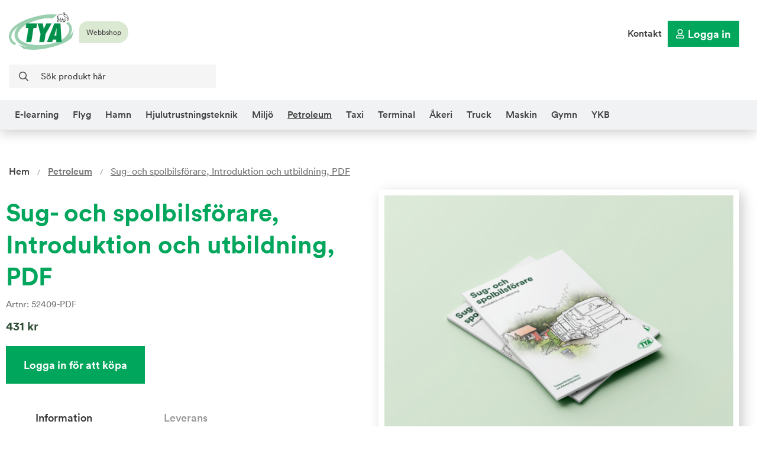

--- FILE ---
content_type: text/html; charset=ISO-8859-1
request_url: https://shop.tya.se/sv/artiklar/sug-och-spolbilsforare-introduktion-och-utbildning-pdf.html
body_size: 6197
content:
<!DOCTYPE html>
<html>
<head>
<!-- Google Tag Manager -->
<script nonce="GxQUC3sLUvzMnX0IQtT5YKpSHqsMVrl_0g-A-6WLEeg">(function(w,d,s,l,i){w[l]=w[l]||[];w[l].push({'gtm.start':
new Date().getTime(),event:'gtm.js'});var f=d.getElementsByTagName(s)[0],
j=d.createElement(s),dl=l!='dataLayer'?'&l='+l:'';j.async=true;j.src=
'https://www.googletagmanager.com/gtm.js?id='+i+dl;f.parentNode.insertBefore(j,f);
})(window,document,'script','dataLayer','GTM-WVG8P9T');</script>
<!-- End Google Tag Manager -->

<title>Sug- och spolbilsförare, Introduktion och utbildning, PDF</title>
<meta http-equiv="Content-Type" content="text/html; charset=iso-8859-1">
<meta name="description" content="">
<meta name="keywords" content="">
<meta name="robots" content="INDEX, FOLLOW">
<meta name="revisit-after" content="14 days">
<meta name="distribution" content="global">
<meta http-equiv="expires" content="0">
<meta name="robots" content="noodp">

<!-- disables Compatibility view IE -->
<meta http-equiv="X-UA-Compatible" content="IE=9; IE=8; IE=7; IE=EDGE" />

<!-- Responsive and mobile friendly stuff -->
<meta name="HandheldFriendly" content="True">
<meta name="viewport" content="user-scalable=no, initial-scale=1.0, maximum-scale=1.0, width=device-width">
<meta name="apple-mobile-web-app-capable" content="yes"/>
  
<link rel="canonical" href="https://shop.tya.se/sv/artiklar/sug-och-spolbilsforare-introduktion-och-utbildning-pdf.html" />
<meta property="og:title" content="Sug- och spolbilsförare, Introduktion och utbildning, PDF"/>
<meta property="og:image:width" content="200" />
<meta property="og:image:height" content="200" />
<meta property="og:image" content="https://shop.tya.se/bilder/artiklar/52409-PDF.jpg?m=1688734493"/>
<meta property="og:url" content="https://shop.tya.se/sv/artiklar/sug-och-spolbilsforare-introduktion-och-utbildning-pdf.html"/>
<meta property="og:description" content="TYA-materialet Sug- och spolbilsf&#246;rare inneh&#229;ller grundl&#228;ggande f&#246;ruts&#228;ttni..."/>


<link href="/themes/tya/design/css/air_theme.css?131841" rel="stylesheet" type="text/css"><link href="/themes/tya/design/css/air_varukorg1.css?131841" rel="stylesheet" type="text/css"><link href="/themes/tya/design/css/air_menu1.css?131841" rel="stylesheet" type="text/css"><script nonce="GxQUC3sLUvzMnX0IQtT5YKpSHqsMVrl_0g-A-6WLEeg" src="/themes/tya/design/script/jquery/jquery.js?131841"></script>







<!-- YKB STYLING CSS -->
<link href="/themes/tya/design/css/air_ykb_custom.css" rel="stylesheet" type="text/css">

</head>
<body>
<!-- Google Tag Manager (noscript) -->
<noscript><iframe src="https://www.googletagmanager.com/ns.html?id=GTM-WVG8P9T"
height="0" width="0" style="display:none;visibility:hidden"></iframe></noscript>
<!-- End Google Tag Manager (noscript) -->

<div id="bodywrapper" class="flexW">
	<div class="upper span_12_of_12">
		<header class="header-wrapper span_12_of_12 lightgrey" id="header">
			<div class="toplist span_12_of_12">
				<div class="section cf">
					<nav class="toppmeny right">
		           		


	
	

<ul class="niva1">
	
		
		

		<li>
			<a href="/sv/info/kontakt.html">Kontakt</a>
			
			

		</li>
	
</ul>


		           		
						
					    
					    
					   		<div class="inloggning loggain">Logga in</div>
					    
		        	</nav>
				</div>
			</div>
			<div class="header">
				<div class="section cf">
					<div class="mobilenav-icon"></div>
		    		<div class="logo left center"><div class="logotypes-container"><a href="https://tya.se" title="Till tya.se" target="_blank" rel="noopener"><img src="https://shop.tya.se/dokument/bibliotek/Image/tya.png" alt="TYA Logotyp" width="110" height="64" /></a> <a class="tya-shop-link" href="http://shop.tya.se" title="Till startsidan"></a></div></div>
		    		<div class="logo-text"><h4><a href="/">Webbshop</a></h4></div>
					<div id="kundvagn" class='right hidden'>
						<div class="Cart left"><div class="Varukorg">
<span class="AIRvarukorg-Arrow"></span>
<span class="AIRvarukorg-Qty"></span>
<span class="AIRvarukorg-Text"></span>
<span class="AIRvarukorg-Sum"></span>
<br style="clear:left">
</div>
<div id="AIRvarukorg-Wrap" style="display:none;"></div></div>
		    		</div>
		    		<div class="sokrutan right"><form action="/cgi-bin/ibutik/AIR_ibutik.fcgi" method="post" name="LSS_Sok" id="LSS_Sok_Form" autocomplete="off"> <input type="hidden" value="gor_sokning" name="funk"> <input type="hidden" value="N" name="AvanceradSokning"> <input type="hidden" value="" name="artnr" id="artnr"> <input type="hidden" value="" name="varum" id="varum"> <input type="hidden" value="" name="artgrp" id="artgrp"> <input type="hidden" value="SV" name="Sprak_Suffix" id="Sprak_Suffix"> <div class="LSS_Container"> <div class="LSS_Input" role="search"> <input type="text" aria-label="Sök" name="term" id="sokterm" class="Sokfalt" placeholder="Sök produkt här"> <label for="sokterm" id="lblTerm"> Sök produkt här </label> </div> <input type="submit" value="Sök" id="Sokknapp" class="Sokknapp"> </div> </form>


<div id="LSS_Result" style="display:none;"></div></div>
		    		<div class="soktoggle"></div>
		  		</div>
			</div>
			<div class="navlist span_12_of_12 seccolor">
				<div class="section cf">	
					<nav class="prodmeny nav group">
		        		<ul class="niva1"> <li> <a href="/sv/artiklar/elearning/index.html" title="E-learning">E-learning</a> </li> <li> <a href="/sv/artiklar/flyg/index.html" title="Flyg">Flyg</a> </li> <li> <a href="/sv/artiklar/hamn-stuveri/index.html" title="Hamn">Hamn</a> </li> <li> <a href="/sv/artiklar/hjulutrustningsteknik/index.html" title="Hjulutrustningsteknik">Hjulutrustningsteknik</a> </li> <li> <a href="/sv/artiklar/miljo-renhallning/index.html" title="Miljö">Miljö</a> </li> <li class="active"> <a href="/sv/artiklar/petroleum-dack/index.html" title="Petroleum">Petroleum</a> </li> <li> <a href="/sv/artiklar/taxi/index.html" title="Taxi">Taxi</a> </li> <li> <a href="/sv/artiklar/terminal-lager/index.html" title="Terminal">Terminal</a> </li> <li> <a href="/sv/artiklar/akeri/index.html" title="Åkeri">Åkeri</a> </li> <li> <a href="/sv/artiklar/truck/index.html" title="Truck">Truck</a> </li> <li> <a href="/sv/artiklar/maskin/index.html" title="Maskin">Maskin</a> </li> <li> <a href="/sv/artiklar/gymnasie/index.html" title="Gymn">Gymn</a> <i class="arrow-down"></i> <ul class="child-ul niva2"> <li> <div class="sectionmenu group"> <ul> <li> <a href="/sv/artiklar/gymnasie/index.html" title="Material">Material</a> </li> </ul> </div> </li> </ul> </li> <li> <a href="/sv/artiklar/ykb/index.html" title="YKB">YKB</a> <i class="arrow-down"></i> <ul class="child-ul niva2"> <li> <div class="sectionmenu group"> <ul> <li> <a href="/sv/artiklar/ykb/index.html" title="Material">Material</a> </li> </ul> </div> </li> </ul> </li> </ul>
		    		</nav>
				</div>
			</div>
		</header>
		
		<div class="mobilenav"></div>
		<div class="inloggningsruta pong center">
			
		    
		    
		    <h3 class="margB">Logga in</h3>
<div class="close"></div>
<form action="/shop" method="post" name="LoggainForm">
	<div class="margTB"><input name="anvnamn" type="text" class="span_1_of_1" placeholder="Användarnamn"></div>
	<div class="margTB"><input name="Losenord" type="password" class="span_1_of_1" placeholder="Lösenord"></div>
	<div class="margTB"><a href="/shop?funk=kund_skickapw">Glömt lösenordet?</a></div>
	<div class="primbutton"><a href="javascript:document.LoggainForm.submit();">Logga in</a></div>
	<input type="hidden" name="funk2" value="startsida">
	<input type="hidden" name="nastasteg" value="dinsida">
	<input type="hidden" name="Spara_Losen" value="Y">
	<input type="hidden" name="funk" value="kundlogin_slutfor">
	<input type="hidden" name="stegtre" value="0">
</form>
<div class="margT"><div class="secbutton"><a href="/shop?funk=kund_ny&nastasteg=ny">Registrera</a></div></div>

		    
		</div>
		
		<div class="dimmer2"></div>
		<div class="dimmer"></div>
		<div class="wrapper">
			<div class="breadcrumb span_12_of_12 section"><a href="https://shop.tya.se" class="BreadCrumb">Hem</a> / <a href="https://shop.tya.se/sv/artiklar/petroleum-dack/index.html" class="BreadCrumbActive">Petroleum</a> / <span class="BreadCrumbArticle">Sug- och spolbilsförare, Introduktion och utbildning, PDF</span> </div>
			
		    <div id="main" class="group">
<script nonce="GxQUC3sLUvzMnX0IQtT5YKpSHqsMVrl_0g-A-6WLEeg" type="text/javascript" src="/includes/AIR_ibutik_Arbetsyta.js?131841"></script>
<!-- Varukorgstyp=0 -->
<link rel="image_src" href="/bilder/artiklar/liten/52409-PDF_S.jpg" />
<div id="Faktablad" class="section group white">
	<div id="Bildkolumn" class="col span_6_of_12">
        <figure class="ProduktBild"> 
        	<div class="Ikoner">
		        <div id="IkonKampanjFaltSV"></div>
	            <div id="IkonNyhetFaltSV"></div>
	            
        	</div>
        	<img itemprop="image" src="/bilder/artiklar/52409-PDF.jpg?m=1688734493" alt="Sug- och spolbilsförare, Introduktion och utbildning, PDF i gruppen Petroleum hos TYA (52409-PDF)" title="" border="0" vspace="0" hspace="0" name="produktbild" id="produktbild">
			 
            
        </figure>
        
        
    </div>
	<div id="Faktakolumn" class="col span_6_of_12">
    	<h1 id="ArtikelnamnFalt" class="left span_12_of_12">Sug- och spolbilsförare, Introduktion och utbildning, PDF</h1>
    	<div id="PrisFalt" class="section">
			<span>431 kr</span>
		</div>
    	<div class="left span_12_of_12 margTB">
			Artnr: 
			<span id="ArtnrFalt"> 52409-PDF</span>
		</div>
<table class="Knapp_Kop_Tabell_Artikel" border="0" cellpadding="0" cellspacing="0"><tbody><tr><td class="Knapp_Kop_Vanster KKnV1"></td><td align="center" valign="middle" nowrap="" class="Knapp_Kop KKn1"><a class="inloggning loggain" style="height:50px;padding-top:6px;">Logga in f&ouml;r att k&ouml;pa</a></td><td class="Knapp_Kop_Hoger KKnH1"></td></tr></tbody></table>
        <!-- Header:NetpayAvbet:Start -->
		<div id="Avbetalning" class="col span_12_of_12" style="display:none;">
        	<div id="AvbetFaltText" class="col span_12_of_12"></div>
			<div id="AvbetFalt">
            	<!-- Artikelfakta:NetpayAvbet_Suffix -->
          	</div>
        </div>
        <!-- Header:NetpayAvbet:Stopp -->
        
        <script src="/includes/script/flikar1.js?v=1" type="text/javascript"></script>
<link href="/includes/css/air_flikar1.css?v=1" rel="stylesheet" type="text/css">

<div class="tabswrapper left span_12_of_12">
	<ul class="tabs cf">
		<li class="col span_1_of_3 activeTab"><a>Information</a></li>
		<li class="col span_1_of_3"><a>Leverans</a></li>
	</ul>
	
	<div class="tabscontent cf">
		<div class="startflikwrapper active" id="Produktinfo">
			<h3>Produktinformation</h3>
			<!-- UTSKRIFT:PRODUKTINFO:START -->
			<article class="margB">TYA-materialet Sug- och spolbilsf&#246;rare inneh&#229;ller grundl&#228;ggande f&#246;ruts&#228;ttningar och kunskaper f&#246;r att kunna s&#228;kerst&#228;lla h&#228;lsa och s&#228;kerhet hos sug- och spolbilsf&#246;rare. Grundl&#228;ggande arbetsmilj&#246;, bl a mikrobiologiska risker och belastningsergonomi tas upp. &#196;ven bilen och dess tekniska system samt avloppssystem, tankar, brunnar och &#229;tervinningsanl&#228;ggningar ber&#246;rs.<br /><br />Material som &#228;r l&#228;mpligt att anv&#228;nda vid introduktions- och fortbildningstillf&#228;llen. Ett antal specifika arbetssituationer beskrivs p&#229; ett s&#228;tt som &#228;r t&#228;nkt att uppmuntra till givande och utvecklande diskussioner vid utbildningstillf&#228;llena. Diskussioner som kan ligga till grund f&#246;r f&#246;rst&#229;else och &#246;kad kunskap om yrkets inneh&#229;ll och risker samt hur man p&#229; b&#228;sta s&#228;tt hanterar och lever med sitt yrkesval. M&#229;let &#228;r att man ska kunna ha ett gott yrkesliv och ett lika gott liv d&#228;refter.<br /><br />PDF: Samma inneh&#229;ll som i boken, material som &#228;r l&#228;mpligt att anv&#228;nda vid introduktions- och fortbildningstillf&#228;llen. Anv&#228;nd g&#228;rna bilderna ur materialet till exempelvis Powerpointpresentation. <br />L&#228;nk,<span style="color: #339966;"><a href="/sv/artiklar/sug-och-spolbilsforare-introduktion-och-utbildning.html" style="color: #339966;" target="_blank" rel="noopener"> Bok: Sug- och spolbilsf&#246;rare, Introduktion och utbildning.</a></span></article>
			<table class="TeknSpec_Tabell"> <tr> <td class="TeknSpec_Rad1_Vanster">Typ:</td> <td class="TeknSpec_Rad1_Hoger"> <a href="/cgi-bin/ibutik/AIR_ibutik.fcgi?funk=Sok_Falt&ID=45&Sokvarde=PDF%2DNedladdningsbar">PDF-Nedladdningsbar</a> </td> </tr> </table>

			
			
			
			
			
			<!-- UTSKRIFT:PRODUKTINFO:STOPP -->
		</div>
		<div class="startflikwrapper">
			<h3>Leverans och frakt</h3>
		    <div class="group levinfo">
		    	<div id="SaldoText" class="col">Lagersaldo:</div>
				<div id="SaldoFalt" class="col "> -16</div>
		    </div>
		    <div class="group levinfo">
		    	<div id="Lagerstatus" class="col">Leveranstid:</div>
				<div id="LevtidFalt" class="col"> <a href="#" id="Lagerid_1" onmouseover="var LAGERSTATUS_AJAX = HamtaData_Retur('/cgi-bin/ibutik/AIR_ibutik.fcgi','funk=Lagerstatus&Lager_ID=1&Tid_I_Lager=0');return overlib(LAGERSTATUS_AJAX, CAPTION,'1-2 arbetsdagar');" onmouseout="return nd();">1-2 arbetsdagar</a><meta id="LevtidFaltMeta" name="availability" content="1-2 arbetsdagar"></div>
		   	</div>
			<div class="group levinfo">
		    	<div id="FraktFaltText" class="col">Frakt:</div>
				<div id="FraktFalt" class="col"> <a href="#" onmouseover="var FRAKTKLASS_AJAX = HamtaData_Retur('/cgi-bin/ibutik/AIR_ibutik.fcgi','funk=Fraktklass&Fraktklass_ID=38');return overlib(FRAKTKLASS_AJAX, CAPTION,'Digitala produkter');" onmouseout="return nd();">Digitala produkter</a> </div>
		    </div>
		    <div id="ProduktinfoOvrigt"></div>
		</div>
	</div>
</div>
        
		
			
			
			
			
			
		
			
    </div>                 
</div>
<div class="span_12_of_12">
	
	
  	
  	
   
</div>




<!-- DEBUGGER -->


		<script type="text/javascript" nonce="GxQUC3sLUvzMnX0IQtT5YKpSHqsMVrl_0g-A-6WLEeg">
		function AIR_Anpassning_Kontroll()
		{
			var Varningsmeddelande = '';
			var Fel = 'N';
			var Felmeddelande = '';

			var retur = new Object();
			retur['Varningsmeddelande'] = Varningsmeddelande;
			retur['Fel'] = Fel;
			retur['Felmeddelande'] = Felmeddelande;

			return retur;
		}
		</script>

		<script type="text/javascript" nonce="GxQUC3sLUvzMnX0IQtT5YKpSHqsMVrl_0g-A-6WLEeg">
			function VisaDolj_FilFalt()
			{
				if(jQuery('#filAndra').is(':visible')) {
					jQuery('#filTredje').show();
					jQuery('#flerFalt').hide();
				}
				else
				{
					jQuery('#filAndra').show();
				}
			};
		</script>
			<script type="text/javascript" nonce="GxQUC3sLUvzMnX0IQtT5YKpSHqsMVrl_0g-A-6WLEeg">
				function AIR_LaggIVarukorgen() {
					var Varningsmeddelande = '';
					var Fel = 'N';
					var Felmeddelande = 'Dessa fel upptäcktes:\n';	if (document.getElementById('Frilangd') != undefined)
	{
		if (document.getElementById('Frilangd').value == "")
		{
			Fel = 'J';
			Felmeddelande = Felmeddelande + "\n* Du har ej angett önskad längd.";
		}
	}
	if (Fel == 'J')
	{
		alert(Felmeddelande);
	}
	else if ((Varningsmeddelande != '') && (typeof verifiera_kod == 'function'))
	{
		verifiera_kod(Varningsmeddelande,'','');
	}
	else
	{
		document.AIR_ibutik_laggtill.submit();
	}
}
</script>

			<script type="text/javascript" nonce="GxQUC3sLUvzMnX0IQtT5YKpSHqsMVrl_0g-A-6WLEeg">

				jQuery(function() {
					var price_txt = (jQuery(".PrisREA").html() || jQuery(".PrisBOLD").html()) + "";
					var price = price_txt.substr(0, price_txt.indexOf("<span")) || 0;

					jQuery(document).trigger("air_product_info", [ "52409-PDF", "", price, 'SEK' ] );
				});
			</script>
		<script type="text/javascript" nonce="GxQUC3sLUvzMnX0IQtT5YKpSHqsMVrl_0g-A-6WLEeg">
		if(typeof AIR_Hantera_Underartiklar_Ajax == 'function')
		{
			AIR_Hantera_Underartiklar_Ajax();
		}		if (document.getElementById('EANFalt') != undefined)
		{
			document.getElementById('EANFalt').style.display = "none";
			document.getElementById('EANFalt').style.visibility = "hidden";
		}
		if (document.getElementById('EANFaltRad') != undefined)
		{
			document.getElementById('EANFaltRad').style.display = "none";
			document.getElementById('EANFaltRad').style.visibility = "hidden";
		}
		if (document.getElementById('EANFaltText') != undefined)
		{
			document.getElementById('EANFaltText').style.display = "none";
			document.getElementById('EANFaltText').style.visibility = "hidden";
		}
		if (document.getElementById('RSKFalt') != undefined)
		{
			document.getElementById('RSKFalt').style.display = "none";
			document.getElementById('RSKFalt').style.visibility = "hidden";
		}
		if (document.getElementById('RSKFaltRad') != undefined)
		{
			document.getElementById('RSKFaltRad').style.display = "none";
			document.getElementById('RSKFaltRad').style.visibility = "hidden";
		}
		if (document.getElementById('RSKFaltText') != undefined)
		{
			document.getElementById('RSKFaltText').style.display = "none";
			document.getElementById('RSKFaltText').style.visibility = "hidden";
		}

		function HamtaDataBloggaOmArtikel(sokvag, produkt)
		{
			var urlBloggaOmProdukt = "";
		
			var variantArtnr = jQuery("#ArtnrFalt").html();
			urlBloggaOmProdukt += "&VariantArtnr="+variantArtnr;
			HamtaData(sokvag, produkt, urlBloggaOmProdukt);
		}
		
</script>		        
		    </div>
		    
		</div>	
	</div>
	
	<footer class="footer span_12_of_12 seccolor">
	    <div class="section group">
	        <div class="col span_3_of_12">
	        	
	        	<nav class="sidomeny">
	            	


	
	

<ul class="niva1">
	
		
		

		<li>
			<a href="/sv/info/test.html">Så här beställer du</a>
			
			

		</li>
	
</ul>


	        	</nav>
	        </div>
	        <div class="col span_3_of_12">
	        	<h4>Information</h4>
	        	<nav class="sidomeny">
	        		


	
	

<ul class="niva1">
	
		
		

		<li>
			<a href="/sv/info/kopvillkor.html">Köpvillkor</a>
			
			

		</li>
	
		
		

		<li>
			<a href="/sv/info/leverans.html">Leverans</a>
			
			

		</li>
	
		
		

		<li>
			<a href="/sv/info/kontakta-oss.html">Kontakta oss</a>
			
			

		</li>
	
		
		

		<li>
			<a href="/sv/info/anslutet-foretag-instruktorsavtal.html">Anslutet företag/ Instruktörsavtal</a>
			
			

		</li>
	
</ul>


	        	</nav>
	        </div>
	        <div class="col span_3_of_12">
	        	<h4>TYA</h4>
<p>Transportfackens Yrkes- och Arbetsmilj&#246;n&#228;mnd<br />Sundbybergsv&#228;gen 1<br />Box 1826<br />171 26 Solna<br /><br />Tel: 08-734 52 00<br />E-post: <a href="mailto:info@tya.se">info@tya.se</a></p>
	        </div>
	        <div class="col span_3_of_12">
	        	
	        </div>
			<div class="left ten span_12_of_12 borderT margT">
				<div style="text-align: center;" class="blacktext">&#169; TYA 2020. Vi anv&#228;nder <span style="color: #3366ff;"><a href="https://shop.tya.se/dokument/bibliotek/File/Cookiepolicy1.pdf" style="color: #3366ff;" target="_blank" rel="noopener">cookies</a></span>.</div>
	    	</div>
	    </div>
	</footer>
</div>
<script>
jQuery.noConflict();
jQuery(document).ready(function($){ 
	jQuery(".Varukorg").AIRvarukorg({
		qtyPrefix : '',
	    qtySuffix : '',
		sumPrefix : '',
		sumSuffix : '',
		emptyText : '<span class="EmptyCart">0</span>',
	    populatedText : '',
	    checkoutText : 'Till kassan',
	    totalText : 'Summa:',
	    displaySum : true,
		displayArrow : false,
	    imageWidth : 70,
	    imageHeight : 40,
	    offsetRight:20,
	    closeAfter:3,
	    addedToCartAnimation : true,
	    addedToCartAnimationLength : 3000,
        showActiveClass : true,
        showDimmerOnBody : true,
        showDimmer : true,
        emptyCartClass : true,
        neverShowEmptyCart : true,
        showActiveClassOnParent : true,
        displayShippingInfo : true,
        visa_tillbehor : false,
        tillbehor_visn: 'Tillbehor_Varukorg',
        tillbehor_sort: '',
        tillbehor_lista: '',
        visaBrand: true,
        visaEgenskap1: true,
	    scrollToObject: '.Varukorg'        
	});
}); 
</script>
<link href="https://fonts.googleapis.com/css?family=Overpass:300,400,700" rel="stylesheet">
<link href="/themes/tya/design/css/air-main-min-footer3.css?131841" rel="stylesheet" type="text/css"><script nonce="GxQUC3sLUvzMnX0IQtT5YKpSHqsMVrl_0g-A-6WLEeg" src="/themes/tya/design/script/air-main-min-footer3.js?131841" ></script>




 


</body>
</html>

--- FILE ---
content_type: text/css
request_url: https://shop.tya.se/themes/tya/design/css/air_theme.css?131841
body_size: 8134
content:
/*--------------------------------------------------------------------------------------------------
  Site: TYA
  This CSS is a part of Askås Internetbutik.
  COPYRIGHT (c) ASKÅS INTERNET- & REKLAMBYRÅ AB 1997-2017. ALL RIGHTS RESERVED.
--------------------------------------------------------------------------------------------------*/

/*----------------------------------------------------------------------------------
  GENERELL
----------------------------------------------------------------------------------*/
html,body {margin:0; padding:0; height:100%;}
html {-ms-overflow-x:hidden;}
img {max-width:100%; height:auto; border:0;}
ul {padding:0; margin:0;}
header,footer,nav,main,aside,article,figure,figcaption,section {display:block;}
figure {margin:0;}

/*----------------------------------------------------------------------------------
  GRID
----------------------------------------------------------------------------------*/
/* SECTION */
.section {clear:both; margin:0; max-width:1280px;}
.section, .wrapper {margin:0 auto;}

/* COLUMN */
.col {display:block; float:left; margin:1% 0 1% 1.6%;}
.col:first-child, .span_2_of_2, .span_1_of_1, .no-L-margin {margin-left:0;}
.no-R-margin {margin-right:0;}

/* GROUP */
.group:before, .group:after {content:""; display:table;}
.group:after {clear:both;}
.cf:after {content:"."; display:block; height:0; clear:both; visibility:hidden;}
*, *:before, *:after {-webkit-box-sizing:border-box; -moz-box-sizing:border-box; box-sizing:border-box;}

/* GRID 1_of_1 - 1_of_12 */
.span_1_of_1{width:100%}.span_2_of_2{width:100%}.span_1_of_2{width:49.2%}.span_3_of_3{width:100%}.span_2_of_3{width:66.1%}.span_1_of_3{width:32.2%}.span_4_of_4{width:100%}.span_3_of_4{width:74.6%}.span_2_of_4{width:49.2%}.span_1_of_4{width:23.8%}.span_5_of_5{width:100%}.span_4_of_5{width:79.68%}.span_3_of_5{width:59.36%}.span_2_of_5{width:39.04%}.span_1_of_5{width:18.72%}.span_6_of_6{width:100%}.span_5_of_6{width:83.06%}.span_4_of_6{width:66.13%}.span_3_of_6{width:49.2%}.span_2_of_6{width:32.26%}.span_1_of_6{width:15.33%}.span_7_of_7{width:100%}.span_6_of_7{width:85.48%}.span_5_of_7{width:70.97%}.span_4_of_7{width:56.45%}.span_3_of_7{width:41.92%}.span_2_of_7{width:27.42%}.span_1_of_7{width:12.91%}.span_8_of_8{width:100%}.span_7_of_8{width:87.3%}.span_6_of_8{width:74.6%}.span_5_of_8{width:61.9%}.span_4_of_8{width:49.2%}.span_3_of_8{width:36.5%}.span_2_of_8{width:23.8%}.span_1_of_8{width:11.1%}.span_9_of_9{width:100%}.span_8_of_9{width:88.71%}.span_7_of_9{width:77.42%}.span_6_of_9{width:66.13%}.span_5_of_9{width:54.84%}.span_4_of_9{width:43.55%}.span_3_of_9{width:32.26%}.span_2_of_9{width:20.97%}.span_1_of_9{width:9.68%}.span_10_of_10{width:100%}.span_9_of_10{width:89.84%}.span_8_of_10{width:79.68%}.span_7_of_10{width:69.52%}.span_6_of_10{width:59.36%}.span_5_of_10{width:49.2%}.span_4_of_10{width:39.04%}.span_3_of_10{width:28.88%}.span_2_of_10{width:18.72%}.span_1_of_10{width:8.56%}.span_11_of_11{width:100%}.span_10_of_11{width:90.7%}.span_9_of_11{width:81.47%}.span_8_of_11{width:72.24%}.span_7_of_11{width:63.01%}.span_6_of_11{width:53.78%}.span_5_of_11{width:44.55%}.span_4_of_11{width:35.32%}.span_3_of_11{width:26.09%}.span_2_of_11{width:16.86%}.span_1_of_11{width:7.63%}.span_12_of_12{width:100%}.span_11_of_12{width:91.46%}.span_10_of_12{width:83%}.span_9_of_12{width:74.54%}.span_8_of_12{width:66.08%}.span_7_of_12{width:57.62%}.span_6_of_12{width:49.16%}.span_5_of_12{width:40.7%}.span_4_of_12{width:32.24%}.span_3_of_12{width:23.78%}.span_2_of_12{width:15.32%}.span_1_of_12{width:6.86%}
.offset_1_of_1{margin-left:100%}.offset_2_of_2{margin-left:100%}.offset_1_of_2{margin-left:49.2%}.offset_3_of_3{margin-left:100%}.offset_2_of_3{margin-left:66.1%}.offset_1_of_3{margin-left:32.2%}.offset_4_of_4{margin-left:100%}.offset_3_of_4{margin-left:74.6%}.offset_2_of_4{margin-left:49.2%}.offset_1_of_4{margin-left:23.8%}.offset_5_of_5{margin-left:100%}.offset_4_of_5{margin-left:79.68%}.offset_3_of_5{margin-left:59.36%}.offset_2_of_5{margin-left:39.04%}.offset_1_of_5{margin-left:18.72%}.offset_6_of_6{margin-left:100%}.offset_5_of_6{margin-left:83.06%}.offset_4_of_6{margin-left:66.13%}.offset_3_of_6{margin-left:49.2%}.offset_2_of_6{margin-left:32.26%}.offset_1_of_6{margin-left:15.33%}.offset_7_of_7{margin-left:100%}.offset_6_of_7{margin-left:85.48%}.offset_5_of_7{margin-left:70.97%}.offset_4_of_7{margin-left:56.45%}.offset_3_of_7{margin-left:41.92%}.offset_2_of_7{margin-left:27.42%}.offset_1_of_7{margin-left:12.91%}.offset_8_of_8{margin-left:100%}.offset_7_of_8{margin-left:87.3%}.offset_6_of_8{margin-left:74.6%}.offset_5_of_8{margin-left:61.9%}.offset_4_of_8{margin-left:49.2%}.offset_3_of_8{margin-left:36.5%}.offset_2_of_8{margin-left:23.8%}.offset_1_of_8{margin-left:11.1%}.offset_9_of_9{margin-left:100%}.offset_8_of_9{margin-left:88.71%}.offset_7_of_9{margin-left:77.42%}.offset_6_of_9{margin-left:66.13%}.offset_5_of_9{margin-left:54.84%}.offset_4_of_9{margin-left:43.55%}.offset_3_of_9{margin-left:32.26%}.offset_2_of_9{margin-left:20.97%}.offset_1_of_9{margin-left:9.68%}.offset_10_of_10{margin-left:100%}.offset_9_of_10{margin-left:89.84%}.offset_8_of_10{margin-left:79.68%}.offset_7_of_10{margin-left:69.52%}.offset_6_of_10{margin-left:59.36%}.offset_5_of_10{margin-left:49.2%}.offset_4_of_10{margin-left:39.04%}.offset_3_of_10{margin-left:28.88%}.offset_2_of_10{margin-left:18.72%}.offset_1_of_10{margin-left:8.56%}.offset_11_of_11{margin-left:100%}.offset_10_of_11{margin-left:90.7%}.offset_9_of_11{margin-left:81.47%}.offset_8_of_11{margin-left:72.24%}.offset_7_of_11{margin-left:63.01%}.offset_6_of_11{margin-left:53.78%}.offset_5_of_11{margin-left:44.55%}.offset_4_of_11{margin-left:35.32%}.offset_3_of_11{margin-left:26.09%}.offset_2_of_11{margin-left:16.86%}.offset_1_of_11{margin-left:7.63%}.offset_12_of_12{margin-left:100%}.offset_11_of_12{margin-left:91.46%}.offset_10_of_12{margin-left:83%}.offset_9_of_12{margin-left:74.54%}.offset_8_of_12{margin-left:66.08%}.offset_7_of_12{margin-left:57.62%}.offset_6_of_12{margin-left:49.16%}.offset_5_of_12{margin-left:40.7%}.offset_4_of_12{margin-left:32.24%}.offset_3_of_12{margin-left:23.78%}.offset_2_of_12{margin-left:15.32%}.offset_1_of_12{margin-left:6.86%}

/*----------------------------------------------------------------------------------
  MAIN TEMPLATE
----------------------------------------------------------------------------------*/
/* HEADER */
.header {}
.header .section {position:relative;}
.header-wrapper {width:100%; z-index:5; position:fixed !important;}
.headroom--unpinned {-webkit-transform:translateY(-120%); -ms-transform:translateY(-120%); -moz-transform:translateY(-120%); transform:translateY(-120%);}
.headroom {-webkit-transition:transform .4s ease-in-out; -ms-transition:transform .4s ease-in-out; -moz-transition:transform .4s ease-in-out; transition:transform .4s ease-in-out; will-change:transform;}
.headroom--pinned {-webkit-transform:translateY(0); -ms-transform:translateY(0); -moz-transform:translateY(0); transform:translateY(0);}

.logo {margin:-20px 0 10px;}
.logo-text {position:absolute; left:50%; top:30%; padding:0; -ms-transform:translate(-50%, -50%); -webkit-transform:translate(-50%, -50%); -moz-transform:translate(-50%, -50%); transform:translate(-50%, -50%); margin:0;}
.logo-text h4 {font-size:26px;}
.close {color:#ccc; font-size:13px; position:absolute; right:10px; cursor:pointer;}
.close:before {font-family:"SS BlackTie-Regular"; content:"\2421";}
.mobilenav-icon, .soktoggle {display:none;}

/* WRAPPER */
#bodywrapper {min-height:100%; position:relative;}
.wrapper {width:100%; padding-top:145px;}
#main {margin-bottom:20px;}
.breadcrumb {margin:10px auto 10px;}
.section #main {padding:10px 0 0;}
.dimmer.active, .dimmer2.active, .dimmeractive .dimmer, .dimmeractive .header-wrapper:after {content:''; width:100%; background:rgba(100, 100, 100, 0.6); display:block; height:100%; position:fixed; top:0; left:0; z-index:4;}
.dimmer2.active {z-index:5;}

/* FOOTER */
.footer {padding:20px 0; width:100%; -webkit-align-self:flex-end; -ms-flex-item-align:end; align-self:flex-end;}
.footer p {line-height:25px; margin:0;}
.askas {margin:20px 0; width:100%;}

/*----------------------------------------------------------------------------------
  ARTICLE GROUPS
----------------------------------------------------------------------------------*/
.Egen_Infogad_HTML {margin:0 0 10px;}
.Artgrp_VisaFler {text-align:right;}
.Artgrp_VisaFlerArtiklar_Markerad {display:inline-block; border:1px solid #ddd; padding:5px; background:#eee;}
.Artgrp_VisaFler a {display:inline-block; border:1px solid #eee; padding:5px;}
.Artgrp_VisaFler a:hover {background:#eee;}
.Artgrp_VisaFler a:last-child, .Artgrp_VisaFler span:last-child {margin-left:5px;}
.Artgrp_VisaFler .piper_at_the_gates_of_dawn {display:none;}
.Artgrp_VisaFler .AVFAM {margin:0 5px 0 0;}

/* Sortering (hör ihop med filtrering i air_filter.css)*/
.Sortering {width:-moz-calc(20% - 8px); width:-webkit-calc(20% - 8px); width:-o-calc(20% - 8px); width: calc(20% - 8px); background: #FFF; border:1px solid #eee; position:relative; line-height:35px; height: 35px; position: relative; cursor: pointer; -webkit-order:3; -ms-flex-order:3; order:3; list-style: none;}
.Sortering:after{line-height:35px; width:45px; position:absolute; font-family:"SS BlackTie-Regular"; text-align:center; content:"\f501"; right:-5px; top:0; font-size:16px}
.Sortering.open:after{content:"\f500"}
.Sortering .sort_active {padding-left: 10px;}
.Sortering .ValjSortordning {display: none; z-index: 3; background: #FFF; list-style: none; border:1px solid #eee; position: absolute; top:33px; left: -1px; padding: 0 10px; width:-moz-calc(100% + 2px); width:-webkit-calc(100% + 2px); width:-o-calc(100% + 2px); width: calc(100% + 2px);}
.Sortering.open .ValjSortordning {display: block;}

.PT_Lank {display:block; height:100%; position:absolute; top:0; right:0; bottom:0; left:0; z-index:2}
.PT_Wrapper_All {width:101.2%; margin:0 0 0 -0.6%;}
.PT_Wrapper {float:left; background:#fff; position:relative; margin:0.6%; width:23.8%;}
.PT_Bildruta {min-height:285px; line-height:285px; position:relative;}
.PT_Bildruta a {width:100%; display:inline-block;}
.PT_Bildruta img {vertical-align:middle; max-height:280px;}
.PT_Faktaruta {margin:10px 0 5px;}
.PT_Beskr {height:60px; margin:0 0 5px;}
.PT_Beskr a {font-size:15px}
.PT_Text_Kort {height:70px; margin:0 0 5px; font-size:12px}
.PT_Pris {margin:0px; height:60px; font-size:20px; font-weight:400;}
.PT_Pris span {display:block;}
.PT_Pris .PT_PrisOrdinarie {color:#999; font-size:12px; text-decoration:line-through;}
.PT_Status {}
.prisContent:empty:before {content:'0 kr';}
.PT_Knappar {position:relative; z-index:2;}
.PT_Wrapper_All .PT_Pris {margin-left:0;}

.Artgrp_Lista {width:100%; display:block; background:#fff; border:1px solid #ccc; padding:4px; margin:1px;}
#ListaOmArtiklarSaknas ul {list-style:none; margin:0; padding:0;}
#ListaOmArtiklarSaknas li a {display:block; float:left; width:100%; margin:0 0 5px 0; border:1px solid #f1f1f1; background:#eee; padding:5px;}
#ListaOmArtiklarSaknas li a:hover {background:#f5f5f5;}

/* LISTA 1 */
.PT_WrapperLista {float:left; border:1px solid #eee; background:#fff; position:relative; margin:0.6%; width:48.8%; -webkit-align-items: center; -ms-flex-align:center; align-items:center;}
.PT_WrapperLista .PT_Bildruta {min-height:inherit; line-height:inherit; -webkit-order:1; -ms-flex-order:1; order:1;}
.PT_WrapperLista .PT_Bildruta a {height:60px; line-height:60px;}
.PT_WrapperLista .PT_Beskr {height:inherit; margin:0; -webkit-order:1; -ms-flex-order:1; order:1;}
.PT_WrapperLista .PT_Pris {height:20px; -webkit-order:1; -ms-flex-order:1; order:1; font-size:15px;}
.PT_WrapperLista .PT_Pris span {font-size:15px;}
.PT_WrapperLista .PT_Knappar {-webkit-order:1; -ms-flex-order:1; order:1;}

/* TOP OFFER */
.Topoffer_Tabellbakgrund {float:left; padding:10px; margin:0 0 10px;}
.Topoffer_Tabellbakgrund table .Knapp_Info {display:none;}
.PT_Topoffer_All {width:101.2%; margin:0 0 0 -0.6%;}
.PT_Topoffer_Wrapper {float:left; background:#fff; position:relative; margin:0.6%; width:48.8%;}

/* CAMPAIGN */
.Kampanj_Yta tr, .Kampanj_Yta td {background:#fff;}
.Kampanj_Yta td img {display:none;}
.Kampanj_Yta td i {font-style:normal !important}

/*----------------------------------------------------------------------------------
  PRODUCT PAGE
----------------------------------------------------------------------------------*/
/* PICTURE COLUMN */
.ProduktBild {width:100%; vertical-align:middle; margin:0 0 10px 0; position:relative;}
.BildZoomThumbnails {width:60px; height:60px; float:left; margin:0 5px 5px 0;}
.ProduktBildtext {width:100%; margin:10px 0;}
.BildZoomThumbnails a {display:table-cell; width:60px; height:60px; border:1px solid #f1f1f1; margin:0 5px 5px 0; vertical-align:middle;}
.BildZoomThumbnails img {display:block; margin:0 auto;}
.ProduktBild img {border:1px solid #c9c9c9; -webkit-box-shadow:6px 6px 20px #ccc; box-shadow:6px 6px 20px #ccc; padding:10px;}

/* PRODUCT COLUMN */
#ArtikelnamnFalt {font-size:27px;}
#VarumarkeFalt {margin:0 0 5px;}
#PrisFalt span {font-size:20px; font-weight:400;}
#KundBetyg a {pointer-events:none;}
#Avbetalning {background:#F2F2F2; padding:10px;}
#FaltRader, #KundBetygRad {margin:10px 0;}
.TextKort {padding:10px 0; margin:10px 0;}
.TextKort li {margin:0 10px;}
#Produktinfo li {margin:0 15px;}
.ProduktbeskrAntalvalTabell, .Laggikorgen_Antalsrad {margin:0 0 5px 0;}
.TeknSpec_Tabell {width:100%; border:0; margin:10px 0; padding:0;}
.TeknSpec_Rad1_Vanster, .TeknSpec_Rad1_Hoger, .TeknSpec_Rad2_Vanster, .TeknSpec_Rad2_Hoger {padding:5px;}
.TeknSpec_Rad1_Vanster, .TeknSpec_Rad1_Hoger {background:#f1f1f1;}
.TeknSpec_Rad2_Vanster, .TeknSpec_Rad2_Hoger {background:#fff;}
#OrderFalt {margin:10px 0 0; padding:10px 0 0;}
#KampanjFalt {border:1px solid #eee; padding:20px;}
#Produktinfo iframe {max-width:100%; height:auto;}
#Produktinfo table {max-width:100%;}

.pdf a:before, .externlank a:before {font-family:FontAwesome; font-size:16px; padding:0 5px 0 0;}
.pdf a:before {content:"\f0f6";}
.externlank a:before {content:"\f08e";}
#ProduktinfoOvrigt table {float:left; width:100%;}
#ProduktinfoOvrigt table input, #ProduktinfoOvrigt table select, #ProduktinfoOvrigt table textarea {max-width:100% !important;}
#ProduktinfoOvrigt table table tr td:nth-child(1n+1) {width:50% !important; float:left; white-space:normal;}

/* VARIANTARTIKLAR */
.Egenskaper_Tabell {width:100%;}
.Egenskaper_Tabell td {line-height:40px;}
.Egenskaper_Tabell select {margin:0 0 5px; width:100%;}
.ProduktbeskrAntalvalText, .Laggikorgen_Antalsfalt {height:35px; line-height:35px;}
.Laggikorgen_Antalsfalt {text-align:center; width:50px !important;}
.Set_Falt_Wrap select {width:100%;}

/*----------------------------------------------------------------------------------
  LOGIN
----------------------------------------------------------------------------------*/
.inloggning, .loggaut {display:inline-block; height:30px; line-height:28px; cursor:pointer; font-size:13px; padding:0 10px;}
.loggaut a, .inloggning a {
    padding: 0 !important;
}
.inloggning:hover, .loggaut:hover {text-decoration:underline;}
.inloggning::before {font-family:"SS BlackTie-Regular"; content:"\1F464"; font-size:14px; padding:0 5px 0 0;}
.inloggningsruta {width:300px; display:none; position:fixed; padding:30px 20px; margin:0; z-index:6; top:40%; left:50%; -webkit-transform:translate(-50%, -50%); -ms-transform:translate(-50%, -50%); -o-transform:translate(-50%, -50%); -moz-transform:translate(-50%, -50%); transform:translate(-50%, -50%); background:#fff;}
.inloggningsruta.active {display:block;}
.inloggningsruta .close {top:10px;}
.inloggningwrapper .button:first-child {margin-right:5px;}
#AdressblockLoggain table {float:left;}

/*----------------------------------------------------------------------------------
  BUTTONS
----------------------------------------------------------------------------------*/
.Knapp_Kop_Tabell tr td, .PT_Knappar .Knapp_Info {display:none;}
.Knapp_Kop_Tabell .Knapp_Kop {display:block;}
.Knapp_Kop_Tabell_Artikel {width:100%;}
.Knapp_Kop_Tabell, .PT_Knappar table {float:right;}
.Knapp_Kop_Tabell .Knapp_Info_Hoger {margin:0 5px 0 0; float:left;}
.PT_KnapparKampanj tabell {width:135px;}
#SubmitFalt .Knapp_Kop_Tabell_Artikel a {float:left; height:50px; line-height:50px; padding:0; width:100%; text-transform:uppercase; font-size:15px;}

/* KÖPKNAPP */
#SubmitFalt .buy-button {
  float: none;
  height: unset;
  line-height: unset;
  padding: 12px 20px;
  text-transform: none;
  font-size: 18px;
  display: table;
  width: 100%;
  max-width: 200px;
  border-radius: 0!important;
  background-color: #00A65C;
  color: white;
  font-family: "Lineto Circular Bold",sans-serif;
  -moz-transition: all 0.5s ease 0s;
  -o-transition: all 0.5s ease 0s;
  -webkit-transition: all 0.5s ease 0s;
  transition: all 0.5s ease 0s;
  font-weight: normal;
  font-style: normal;
  text-align: center;
  cursor:pointer;
}

#SubmitFalt .buy-button:hover{
    background: #008d4e;
}

.label.processing{
    font-size: 0;
}

#SubmitFalt  .buy-button.sid_1[data-state='processing']{
  content: attr(data-default);
  font-size: 18px;
}

.PT_Knappar .info-link, .buy-button .feedback{display: none;}

.PT_Knappar .buy-button{
  color: #FFF;
  display: block;
  cursor:pointer;
  padding: 10px 14px 10px 14px;
  font-family: "Lineto Circular Bold",sans-serif;
  font-size: 18px;
  float: left;
  background: #00A65C;
  -webkit-border-radius: 2px;
  -moz-border-radius: 2px;
  border-radius: 2px;
  -moz-transition: all 0.5s ease 0s;
  -o-transition: all 0.5s ease 0s;
  -webkit-transition: all 0.5s ease 0s;
  transition: all 0.5s ease 0s;
  height: unset;
  line-height: unset;
  border-radius: 0!important;
  width: 100%;
  text-align: center;
  text-transform: none;
}

.PT_Knappar .buy-button:hover{
    background: #008d4e;
}

.PT_Knappar .buy-button-qty{display: none;}
/*----------------------------------------------------------------------------------
  MISC
----------------------------------------------------------------------------------*/
/* News letter */
.nyhetsbrev input {-webkit-appearance:none; -moz-appearance:none; appearance:none; -webkit-border-radius:0; -moz-border-radius:0; border-radius:0;}
.nyhetsbrev .Knapp_Anmalan a {border:1px solid #000; background:#000; color:#fff; background:#000; width:100%; text-align:center; height:35px; line-height:35px; margin:0 0 0 -1px; display:inline-block; text-transform:uppercase; font-size:11px;}

/* Blog */
.bloggkommentar_rubrik {margin:0px 0px 10px 0px;}
.bloggkommentar_antal {float:left; margin:0px 10px 0px 0px;}
.bloggkommentar, .bloggkommentar_saknas {margin:10px 0px;}
.SingleComment, .bloggkommentar_avdelare {border-bottom:1px solid #ddd;}

/* Brands */
.Varum_Grupperad div {width:24%; padding:1%; vertical-align:top; display:inline-block;}
.Varum_Grupperad div h2 {width:100%; float:left; font-weight:300; font-size:25px; border-bottom:1px solid #000;}
.Varum_Grupperad div ul {width:100%; float:left;}
.Varum_Grupperad div ul li {width:100%; line-height:25px; float:left; list-style:none;}

/* Overlay */
#dialogruta {visibility:hidden; position:absolute; left:0px; top:0; z-index:3005; background:rgba(100, 100, 100, 0.6); width:100%; height:100%;}
#Felmeddelande {width:400px; top:7%; margin:0 auto; padding:20px; position:relative; background:#fff; text-align:center;}
#Felmeddelande img {display:none;}
#Felmeddelande h1 {font-size:1.5em;}
#Felmeddelande h1:before {font-family:FontAwesome; content:"\f071";}

/*----------------------------------------------------------------------------------
  MY PAGE
----------------------------------------------------------------------------------*/
#minsidaDrop ul, div#minsidaDrop  {list-style:none; width:100%; display:inline-block;}
#minsidaDrop ul {margin:5px 0 0;}
#minsidaDrop a {float:left; width:100%; color:#888;}
#minsidaDrop a:hover {color:#111;}
#minsidaDrop ul ul {width:100%; float:left; margin:0 0 10px; text-align:center; border-bottom:1px solid #eee;}
#minsidaDrop > ul > li > h2 {display:none;}
#minsidaDrop ul li ul li {margin:0.5%; display:inline-block; width:5.8%;}
#minsidaDrop ul li ul li span a {text-align:center; font-size:10px;}
#minsidaDrop ul li ul li.m_selected a {color:#000;}
#minsidaDrop li span a:before {font-family:FontAwesome; font-size:25px; width:100%; display:inline-block; margin-bottom:5px;}
li#hem span a:before {content:"\f015";}
li#andraprofil span a:before {content:"\f007";}
li#dinsida_order span a:before {content:"\f09d";}
li#dinsida_fakturor span a:before {content:"\f016";}
li#dinsida_abonnemang span a:before {content:"\f01e";}
li#dinsida_bevakningar span a:before {content:"\f1e5";}
li#logout span a:before {content:"\f011";}
li#Onskelista span a:before {content:"\f06b";}
li#dinsida_betyg span a:before {content:"\f123";}
li#dinsida_returer span a:before {content:"\f112";}
li#dinsida_presentkort span a:before {content:"\f09d";}
li#dinsida_reklamationer span a:before {content:"\f122";}
li#dinsida_lojalitetsprogram span a:before {content:"\f0d6";}
li#dinsida_vardebevis span a:before {content:"\f022";}
li#dinsida_betalkort span a:before {content:"\f283";}
li#dinsida_rabatter span a:before {content:"\f295";}
li#dinsida_digital_products span a:before {content: "\f019"}
li#dinsida_mina_licenser span a:before {content: "\f2c1";}
.OrderTable tr:nth-child(1) td {background:#f1f1f1;}
.OrderTable tr td {padding:5px;}

/* Digitala produkter / mina licenser */
.laddaned-lank:before {
  content: "\f019";
  font-family: FontAwesome; 
  font-size: 18px;
  display: inline-block; 
  margin-right: 5px;
}
.digital_products_table {
  border-radius: 4px;
}
.dpt_row {
  display: flex;
  flex-direction: row;
  flex-wrap: nowrap;
  align-items: center;
  padding: 10px;
  background: #abd6b3;
}
.dpt_row:nth-child(2n) {
  background: #daefde;
}
.dpt_row.header_row {
  font-weight: bold;
  background: #e7e7e7;
  font-size: 16px;
  border-top-right-radius: 4px;
  border-top-left-radius: 4px;
}
.dpt_row--col {
  flex: 1;
}
.capitalize {
  text-transform: capitalize;
}
.h1-style {
  font-size: 24px;
  text-align: left;
}
.dpt_body .dpt_row:last-child {
  border-bottom-left-radius: 4px;
  border-bottom-right-radius: 4px;
}
.Kurs_Block {
  margin-top: 20px;
}
.Kurs_Block table {
  max-width: 10000px !important;
  border: none !important;
}
.Licnser_Div table td, .Licnser_Div table th {
  border: none !important;
  padding: 8px;
}
.Licnser_Div table th {
  background: #e7e7e7 !important;
}
.Licnser_Div table th {
  text-align: left;
}
.Kurs_Block table tr td {
  background: #daefde;
}
.Kurs_Block table tr:nth-child(2n) td {
  background: #abd6b3;
}


/*----------------------------------------------------------------------------------
  START PAGE
----------------------------------------------------------------------------------*/
.owl-theme .owl-controls .owl-buttons div {display: inline-block; font-size: 12px; margin: 0 5px; padding: 0 10px;  text-indent: -9999px;}
.owl-prev {background: rgba(0, 0, 0, 0) url("/bilder/butik/sprites.png") repeat scroll 0 -30px !important; border-radius: 0; height: 64px; left: -34px; margin: 0 !important; position: absolute; width: 26px;}
.owl-next {background: rgba(0, 0, 0, 0) url("/bilder/butik/sprites.png") repeat scroll -25px -30px !important; border-radius: 0; height: 64px; margin: 0 !important; position: absolute; right: -34px; width: 28px;}
.owl-prev, .owl-next { top: 40%;}
.poppis .owl-next, .nyheter .owl-next {right: -50px;}
#owl-demo {margin-bottom: 22.5px;}
#owl-demo .owl-controls {bottom: 20px; position: absolute; text-align: center; width: 100%;}
#owl-demo .owl-controls .owl-page span {border-radius: 30px !important; height: 22px !important; width: 22px !important; background:#FFF !important;}
#owl-demo3 .PT_Wrapper {margin:0 0 0 15px !important; width:-moz-calc(100% - 15px); width:-webkit-calc(100% - 15px); width:-o-calc(100% - 15px); width: calc(100% - 15px);}

/*----------------------------------------------------------------------------------
  SPECIFIC PROPERTIES
----------------------------------------------------------------------------------*/
.close {-webkit-border-radius:20px; -moz-border-radius:20px; border-radius:20px;}
.PT_Wrapper, .Artgrp_VisaFler a {-webkit-transition: all 0.2s ease; -moz-transition: all 0.2s ease; -ms-transition: all 0.2s ease; -o-transition: all 0.2s ease; transition: all 0.2s ease;}

select {float:left; width:auto; background:url('/bilder/butik/pil.svg') no-repeat #fff; background-size:13px; background-position:95% center; border:1px solid #eee; color:#000; -webkit-appearance: none; -moz-appearance:none; -webkit-border-radius:0; -moz-border-radius:0; border-radius:0; -moz-box-shadow:none; -webkit-box-shadow:none; box-shadow:none; margin:0; font-size:13px;  height:35px; line-height:normal; padding:0 25px 0 5px;}
select::-ms-expand {display:none;}

input[type="text"], input[type="password"], input[type="tel"], input[type="email"], textarea, #nyhetsbrev input[type="submit"], #kontaktformular input[type="submit"] {
    background-color:#fff; border:1px solid #eee; color:#555; display:inline-block; font-size:13px; height:35px; line-height:35px; padding:6px;
    transition:border 0.2s linear 0s, box-shadow 0.2s linear 0s; vertical-align:middle; -webkit-appearance:none;
}
textarea {min-height:100px; line-height:normal; width:100%;}
input:focus, select:focus, textarea:focus {border-color:rgb(0, 0, 0); border-color:rgba(0, 0, 0, 0.8); outline:0 none;}

.dimmer.active, .dimmer2.active, .sokrutan.active, .soktoggle::after, .stangsok::after, .inloggningsruta.active, .mobilenav.active, .Artgrp_VisaFler a:hover {
	-moz-transition:all 0.1s ease-in-out; -o-transition:all 0.1s ease-in-out; -webkit-transition:all 0.1s ease-in-out; transition:all 0.1s ease-in-out;
}

.centerpuff h3 a:hover, .centerpuff h4 a:hover {-moz-transition:all 0.4s ease-in-out; -o-transition:all 0.4s ease-in-out; -webkit-transition:all 0.4s ease-in-out; transition:all 0.4s ease-in-out;}
.centerpuff h3 a, .centerpuff h4 a {border:1px solid #fff; padding:0.5% 1%; display:inline-block; font-size:25px; font-weight:300; padding:10px;}
.centerpuff h3 a:hover, .centerpuff h4 a:hover  {background:rgba(255,255,255); background:rgba(255,255,255,1); color:#000; text-shadow:none;}
.centerpuff {padding:0 10%; text-align:center; width:100%; position:absolute; top:50%; left:50%; -webkit-transform:translate(-50%, -50%); -ms-transform:translate(-50%, -50%); -o-transform:translate(-50%, -50%); -moz-transform:translate(-50%, -50%); transform:translate(-50%, -50%);}
.leftpuff {position:absolute; left:0; bottom:20px; display:block; width:70%;}

/*----------------------------------------------------------------------------------
  TYPOGRAPHY AND COLORS
----------------------------------------------------------------------------------*/
/*
 * Legal Disclaimer
 *
 * These Fonts are licensed only for use on these domains and their subdomains:
 * tya.se and associated microsites belonging to TYA Sweden
 *
 * It is illegal to download or use them on other websites.
 *
 * While the @font-face statements below may be modified by the client, this
 * disclaimer may not be removed.
 *
 * Lineto.com, 2018
 */

@font-face {
    font-family: "Lineto Circular Black";
    src: url("/themes/tya/design/css/web/themes/tya/design/css/webfonts/lineto-circular-black.eot");
    src: url("/themes/tya/design/css/webfonts/lineto-circular-black.eot?#iefix") format("embedded-opentype"),
         url("/themes/tya/design/css/webfonts/lineto-circular-black.woff2") format("woff2"),
         url("/themes/tya/design/css/webfonts/lineto-circular-black.woff") format("woff");
    font-weight: normal;
    font-style: normal;
}
@font-face {
    font-family: "Lineto Circular Blackitalic";
    src: url("/themes/tya/design/css/webfonts/lineto-circular-blackitalic.eot");
    src: url("/themes/tya/design/css/webfonts/lineto-circular-blackitalic.eot?#iefix") format("embedded-opentype"),
         url("/themes/tya/design/css/webfonts/lineto-circular-blackitalic.woff2") format("woff2"),
         url("/themes/tya/design/css/webfonts/lineto-circular-blackitalic.woff") format("woff");
    font-weight: normal;
    font-style: normal;
}
@font-face {
    font-family: "Lineto Circular Bold";
    src: url("/themes/tya/design/css/webfonts/lineto-circular-bold.eot");
    src: url("/themes/tya/design/css/webfonts/lineto-circular-bold.eot?#iefix") format("embedded-opentype"),
         url("/themes/tya/design/css/webfonts/lineto-circular-bold.woff2") format("woff2"),
         url("/themes/tya/design/css/webfonts/lineto-circular-bold.woff") format("woff");
    font-weight: normal;
    font-style: normal;
}
@font-face {
    font-family: "Lineto Circular Bolditalic";
    src: url("/themes/tya/design/css/webfonts/lineto-circular-bolditalic.eot");
    src: url("/themes/tya/design/css/webfonts/lineto-circular-bolditalic.eot?#iefix") format("embedded-opentype"),
         url("/themes/tya/design/css/webfonts/lineto-circular-bolditalic.woff2") format("woff2"),
         url("/themes/tya/design/css/webfonts/lineto-circular-bolditalic.woff") format("woff");
    font-weight: normal;
    font-style: normal;
}
@font-face {
    font-family: "Lineto Circular Book";
    src: url("/themes/tya/design/css/webfonts/lineto-circular-book.eot");
    src: url("/themes/tya/design/css/webfonts/lineto-circular-book.eot?#iefix") format("embedded-opentype"),
         url("/themes/tya/design/css/webfonts/lineto-circular-book.woff2") format("woff2"),
         url("/themes/tya/design/css/webfonts/lineto-circular-book.woff") format("woff");
    font-weight: normal;
    font-style: normal;
}
@font-face {
    font-family: "Lineto Circular Bookitalic";
    src: url("/themes/tya/design/css/webfonts/lineto-circular-bookitalic.eot");
    src: url("/themes/tya/design/css/webfonts/lineto-circular-bookitalic.eot?#iefix") format("embedded-opentype"),
         url("/themes/tya/design/css/webfonts/lineto-circular-bookitalic.woff2") format("woff2"),
         url("/themes/tya/design/css/webfonts/lineto-circular-bookitalic.woff") format("woff");
    font-weight: normal;
    font-style: normal;
}
@font-face {
    font-family: "Lineto Circular Medium";
    src: url("/themes/tya/design/css/webfonts/lineto-circular-medium.eot");
    src: url("/themes/tya/design/css/webfonts/lineto-circular-medium.eot?#iefix") format("embedded-opentype"),
         url("/themes/tya/design/css/webfonts/lineto-circular-medium.woff2") format("woff2"),
         url("/themes/tya/design/css/webfonts/lineto-circular-medium.woff") format("woff");
    font-weight: normal;
    font-style: normal;
}
@font-face {
    font-family: "Lineto Circular Mediumitalic";
    src: url("/themes/tya/design/css/webfonts/lineto-circular-mediumitalic.eot");
    src: url("/themes/tya/design/css/webfonts/lineto-circular-mediumitalic.eot?#iefix") format("embedded-opentype"),
         url("/themes/tya/design/css/webfonts/lineto-circular-mediumitalic.woff2") format("woff2"),
         url("/themes/tya/design/css/webfonts/lineto-circular-mediumitalic.woff") format("woff");
    font-weight: normal;
    font-style: normal;
}

body, textarea, input
{font-family:'Lineto Circular Book', Arial, Helvetica, sans-serif; font-size:15px; color:#000; font-weight:300;}

b, strong, .TeknSpec_Rad1_Vanster, .TeknSpec_Rad2_Vanster, .KampanjFalt-Text, .inloggningsruta p, .Artgrp_VisaFlerArtiklar_Markerad, .bloggkommentar_rubrik, .headline, .Topoffer_Artikelnamn,
.Topoffer_Pris, .reviewname, #KampanjFalt div div:first-of-type
{font-weight:400;}

/* TEXT SIZE */
h1 {font-weight:700; margin:0 0 5px 0; line-height:normal; font-size:35px}
h2 {font-weight:400; margin:0 0 5px 0; line-height:normal; font-size:24px}
h3 {font-weight:400; margin:0 0 5px 0; line-height:normal; font-size:20px}
h4 {font-weight:400; margin:0 0 5px 0; line-height:normal; font-size:16px}

.eight {font-size:8vw}
.seven {font-size:7vw}
.six {font-size:6vw}
.five {font-size:5vw}
.four {font-size:4vw}
.three {font-size:3vw}
.two {font-size:2vw}
.one {font-size:1vw}

.headline, .Topoffer_Artikelnamn, .Topoffer_Pris,.fa-sort
{font-size:18px}

.PrisREA, .PrisORD, .VGPrisStor, .rubrikPris, .rubriker i, .headline, .nyhetsbrevsanmalan input
{font-size:16px}

.breadcrumb a, .breadcrumb
{font-size:12px}

.PT_PrisOrd, .artikel-topplista-pris p, .valutavaljare, .Artgrp_VisaFler a, .Artgrp_VisaFler span, .PT_Antalsfalt, .artikel-topplista-text, .artikel-topplista-text p
{font-size:10px}

/* PROPERTIES */
a {text-decoration:none; outline:none;}

.navigation_typ_ul_li_kategoriersaknas, .date, .bloggkommentar_tid
{font-style:italic}

.PT_Antalsfalt, .rubrik-kundvagn, .PT_Bildruta, .Antal input, .Artikellista_PrisStafflade, #Bildkolumn, .BildZoomThumbnails a, .headline
{text-align:center}

.Artikellista_PrisKampanj, .Artikellista_Pris, .comment
{text-align:right}

.kampanjmenu li > a, .inloggningsruta p, .nav ul.niva1 > li > a, .nav-menu.varumarken
{text-transform:uppercase}

.kampanjmenu li ul li a
{text-transform:none}

.bestallningsknapp, .Knapp_Sok_Produkt
{cursor:pointer}

a.forgotpassword
{line-height:normal}

#main p
{margin:0 0 10px;}

/* TEXT COLOR */
body, a, .fa-shopping-cart, .mobilenav-icon, .fa-search
{color:#111}

.Knapp_Kop a, .Knapp_Info a, .Knapp_Kop a:hover, .Knapp_Info a:hover, .Knapp_Generell a, .Knapp_Generell a:hover, .submitKnapp input, .whitetext a
{color:#fff}

.breadcrumb a, .breadcrumb
{color:#999}

.PT_PrisOrd, .PT_PrisKampanj, .PrisPROCENT, .PrisREA, #PrisFaltStafflade, .Artikellista_PrisKampanj, .LSS_Kampanjpris
{color:#cb0000}

/* BUTTONS */
.primbutton a {background:#48b170; color:#fff; height:35px; line-height:35px; display:block; padding:0 10px; text-transform:uppercase; font-size:12px;}
.primbutton a:hover {background:#38a160;}

.secbutton a {background:#bfc9cf; color:#000; height:35px; line-height:35px; display:block; padding:0 10px; text-transform:uppercase; font-size:12px;}
.secbutton a:hover {background:#afb9bf;}

.Knapp_Generell a, .Knapp_Info a, #Felmeddelande a, #vu_sok {background:#222; color:#fff; height:35px; line-height:35px; display:block; padding:0 10px; text-transform:uppercase; font-size:12px;}
.Knapp_Generell a:hover, .Knapp_Info a:hover, #Adressblock .LankLoggain a:hover, #Felmeddelande a:hover, a#vu_sok:hover {background:#444;}

.Knapp_Kop a {background:#48b170; color:#000; height:35px; line-height:35px; display:block; padding:0 10px; text-transform:uppercase; font-size:14px;}
.Knapp_Kop a:hover {background:#38a160;}

.primbutton a, .secbutton a, .Knapp_Generell a, .Knapp_Info a, .Knapp_Kop a {-webkit-border-radius:2px; -moz-border-radius:2px; border-radius:2px; -moz-transition:all 0.5s ease 0s; -o-transition:all 0.5s ease 0s; -webkit-transition:all 0.5s ease 0s; transition:all 0.5s ease 0s;
}

/*----------------------------------------------------------------------------------
  PROPERTIES
----------------------------------------------------------------------------------*/
.white {background:#fff}
.whiter {background:rgb(255,255,255); background:rgba(255,255,255,0.97);}
.lightgrey {background:#d2d9de}
.darkgrey {background:#333}
.black {background:#000}
.primcolor {background:#007a29}
.seccolor {background:#91c99c}
.whitetext, .whitetext a {color:#fff;}
.blacktext, .blacktext a {color:#000;}
.left {float:left;}
.right {float:right;}
.block {display:block;}
.iblock {display:inline-block;}
.center {text-align:center;}
.textL {text-align:left;}
.textR {text-align:right;}
.relative {position:relative;}
.ten {padding:10px}
.twenty {padding:20px}
.margTB {margin:10px 0}
.margT {margin:10px 0 0}
.margB {margin:0 0 10px}
.margB10 {margin:0 0 10px}
.marg0 {margin:0}
.paddTB {padding:10px 0}
.paddT {padding:10px 0 0}
.paddB {padding:0 0 10px}
.border {border:1px solid #f5f5f5}
.borderT {border-top:1px solid #f5f5f5}
.borderB {border-bottom:1px solid #f5f5f5}
.borderTB {border-top:1px solid #f5f5f5; border-bottom:1px solid #f5f5f5}
.shadow {-moz-box-shadow:1px -2px 10px #444; -webkit-box-shadow:1px -2px 10px #444; box-shadow:1px -2px 10px #444;}
.radius {-webkit-border-radius:5px; -moz-border-radius:5px; border-radius:5px;}
.desktop {display:block !important;}
.mobile {display:none !important;}
.flexW {display:-webkit-box; display:-moz-box; display:-ms-flexbox; display:-webkit-flex; display:flex; -webkit-flex-wrap:wrap; -ms-flex-wrap:wrap; flex-wrap:wrap;}
.flex {display:-webkit-box; display:-moz-box; display:-ms-flexbox; display:-webkit-flex; display:flex;}


--- FILE ---
content_type: text/css
request_url: https://shop.tya.se/themes/tya/design/css/air_varukorg1.css?131841
body_size: 1703
content:
/*----------------------------------------------------------------------------------
  CART 1 - Standard
----------------------------------------------------------------------------------*/
#kundvagn {position:relative;}
#kundvagn.hidden, #kundvagn.hidden * {display:none!important;} 
#kundvagn .Cart {border-radius:2px 0 0 2px; -webkit-border-radius:2px 0 0 2px; z-index:5; background:#f6f6f6;}
#kundvagn .Varukorg {padding:0 0 0 10px; margin-right:-12px; position:relative; z-index:5;}
#kundvagn .Cart:hover {}
.AIRvarukorg-Sum {display:none !important;}
.Varukorg span.AIRvarukorg-Qty {float:left;}
.Varukorg .AIRvarukorg-Arrow {display:inline-block !important; float:left;}
.Varukorg .AIRvarukorg-Arrow::before {display:block; background:url("/bilder/butik/bag.svg") no-repeat scroll 95% center / 20px; width:22px; height:38px; content:"";}
.Varukorg .AIRvarukorg-Qty, .Varukorg .EmptyCart {background:#48b170; -webkit-border-radius:15px; -moz-border-radius:15px; border-radius:15px; display:block; float:none; width:25px; height:25px; line-height:25px; margin:-3px 0 0 -4px !important; padding:0; position:relative; text-align:center;}
.Varukorg .EmptyCart {float:left;}
.AIRvarukorg-Text a.Checkout {float:right; height:24px; line-height:24px; margin:5px 0; padding:0 10px;}
.AIRvarukorg-Text i.fa-caret-down, .AIRvarukorg-Text i.fa-shopping-cart {float:left; margin:0 10px 0 0;}
.AIRvarukorg-Text p {float:left; margin:0 10px 0 0;}
.AIRvarukorg-Sum {margin-left:5px;}
#AIRvarukorg-Wrap {position:absolute; right:0; width:400px; z-index:5; background:#fff; margin-top:12px;}
.Varukorg.active::after {content:"\f0de"; font-family:FontAwesome; position:absolute; left:50%; top:58px; -ms-transform:translate(-50%, -50%); -o-transform:translate(-50%, -50%); -webkit-transform:translate(-50%, -50%); transform:translate(-50%, -50%); color:#fff; font-size:40px;}
#AIRvarukorg-Wrap .DescrWrap {order:1}
#AIRvarukorg-Wrap .BWrap {width:100%;}
#AIRvarukorg-Wrap.active {display:block!important;}
#AIRvarukorg-Wrap span.EmptyCart {padding:10px; display:none;}
#AIRvarukorg-Wrap .Rem {float:right; margin:0 0 0 8% !important;}
#AIRvarukorg-Wrap .Rem, #AIRvarukorg-Wrap .Sub, #AIRvarukorg-Wrap .Add {cursor:pointer; margin:0 1% 0; line-height:20px; width:5%; -webkit-order:2; -ms-flex-order:2; order:2;}
#AIRvarukorg-Wrap .TxtWrap input {border:0 none; background:transparent; display:inline-block; margin:0 1% 0; text-align:center; height:20px; line-height:20px; padding:0 !important; width:11%; -webkit-order:2; -ms-flex-order:2; order:2;}
#AIRvarukorg-Wrap .Rem img, #AIRvarukorg-Wrap .Sub img, #AIRvarukorg-Wrap .Add img {max-width:15px;}
#AIRvarukorg-Wrap .Img {width:10%; text-align:center; float:left; margin:0 2% 0 0; background:#fff;}
#AIRvarukorg-Wrap .TxtWrap {float:left; width:88%; display:-webkit-box; display:-moz-box; display:-ms-flexbox; display:-webkit-flex; display:flex; -webkit-flex-wrap:wrap; -ms-flex-wrap:wrap; flex-wrap:wrap; -webkit-align-items: center; -ms-flex-align:center; align-items:center;}
#AIRvarukorg-Wrap .RowWrap .Row {border-bottom:1px solid #ddd; padding:20px; width:100%;}
#AIRvarukorg-Wrap .Rabatt {float:left; line-height:normal; margin:-17px 0 0;}
#AIRvarukorg-Wrap .DescrWrap {width:100%; -webkit-order:1; -ms-flex-order:1; order:1;}
#AIRvarukorg-Wrap .DescrWrap, #AIRvarukorg-Wrap .TxtWrap .Price {display:inline-block;}
#AIRvarukorg-Wrap .TxtWrap .Price {width:60%; -webkit-order:1; -ms-flex-order:1; order:1;}
#AIRvarukorg-Wrap .Footer .SumWrap {display:block; text-align:center; line-height:45px;}
#AIRvarukorg-Wrap .Footer .SumWrap .SumTxt, #AIRvarukorg-Wrap .BWrap .Footer .SumWrap .Sum {display:inline-block;}
#AIRvarukorg-Wrap .Checkout {display:block; text-align:center; margin:0 10px 10px;}
#AIRvarukorg-Wrap .RowWrap {max-height:300px; overflow-y:scroll;}
#AIRvarukorg-Wrap .BWrap .Footer:after {content:"."; display:block; height:0; clear:both; visibility:hidden;}
.Varukorg .Checkout a {margin:5px 0;}
.SumTxt {margin:0 5px;} 
.BError {padding:10px;}
.br-vk {display:none;}
.fraktfriinformation {padding:10px;}

/* ADJUSTMENTS */
#kundvagn .Cart {background:none;}
#kundvagn .Varukorg.emptyCart {background:transparent; border:none;}
#kundvagn .Varukorg.addedAnimation {background:#91c99c;}
.Varukorg span {line-height:40px}
.Checkout a {background:#48b170; color:#000; height:50px; line-height:50px; text-transform:uppercase; display:block; padding:0 10px; transition:all 0.5s ease 0s; font-weight:400;}
.Checkout a:hover {background:#38a160;}
.CheckoutBig a {height:50px; line-height:50px; -webkit-border-radius:0 2px 2px 0; border-radius:0 2px 2px 0;}
.Varukorg .AIRvarukorg-Arrow:before {font-size:25px;}
.SumTxt, .Sum {font-size:20px; font-weight:700;}
.Footer .Checkout a {font-size:15px;}
#AIRvarukorg-Wrap .DescrWrap .Descr {font-size:13px; font-weight:400;}
#AIRvarukorg-Wrap .DescrWrap .VarukorgVarum {font-size:11px; font-weight:400;}
#AIRvarukorg-Wrap .TxtWrap .Price {font-size:16px; font-weight:700;}
.BError {color:red; font-size:12px;}
.Varukorg .AIRvarukorg-Qty, .Varukorg .EmptyCart, .Checkout a {font-size:12px;}
.Checkout a:after {font-size:11px;}
#AIRvarukorg-Wrap .Rabatt {font-size:10px;}
.AIRvarukorg-Sum, .Varukorg .AIRvarukorg-Arrow:before {color:#000;}
.Varukorg .AIRvarukorg-Qty, .Varukorg .EmptyCart {color:#000;}
#AIRvarukorg-Wrap .Rabatt {color:#CD3928;}
#AIRvarukorg-Wrap .RowWrap .Row, #kundvagn .Cart:hover {-moz-transition:all 0.2s ease-in-out; -o-transition:all 0.2s ease-in-out; -webkit-transition:all 0.2s ease-in-out; transition:all 0.2s ease-in-out;}

/* ACCESORIES IN CART */
.TillbehorIVarukorg {max-height:100px; overflow-y:scroll; margin:20px 0 !important;}
.TillbehorIVarukorg .PT_WrapperLista {border:none; margin:0; width:100%;}
.TillbehorIVarukorg .PT_Wrapper {width:100%; margin:0!important; border:none!important;}
.TillbehorIVarukorg .PT_WrapperLista .PT_Beskr a {font-size:13px; font-weight:400;}

/*----------------------------------------------------------------------------------*/
@media screen and (max-width: 850px) {
	#kundvagn .Varukorg {padding:0; margin:0;}
	#kundvagn {position:static; background:transparent; height:35px;}
	#kundvagn .Varukorg.addedAnimation {background:none;}
	#kundvagn .Varukorg.addedAnimation .AIRvarukorg-Qty {background:#37a237 !important;}
	#kundvagn .Cart:hover {background:none;}
	.Varukorg {min-width:inherit; line-height:35px;}
	.Varukorg .AIRvarukorg-Arrow::before {color:#222;}
	.Varukorg.active::after {top:65px;}
	#AIRvarukorg-Wrap {width:100%; top:45px;}
	.AIRvarukorg-Sum, #Snabbkassa_Artiklar_FyndaIKassan {display:none !important;}
	.AddKassa, .SubKassa, .remove-it {margin:5px 5px 0;}
	.Varukorg.active::after {font-size:50px; left:30%; }
	#kundvagn .Varukorg {background:transparent; border:none;}
	.Varukorg span {line-height:inherit;}
	#kundvagn .CheckoutBig {display:none;}
}
/*----------------------------------------------------------------------------------*/
@media screen and (max-width: 430px) {
	#AIRvarukorg-Wrap .BWrap .RowWrap .Row .TxtWrap .DescrWrap {font-size:10px;}
}

--- FILE ---
content_type: text/css
request_url: https://shop.tya.se/themes/tya/design/css/air_ykb_custom.css
body_size: 791
content:
/* ----------------------------------
	YKB PORTAL
------------------------------------- */

/* Toppmeny */
.ykb-portal-menu-item {
	display: inline-block;
    height: 30px;
    line-height: 23px;
    cursor: pointer;
    font-size: 13px;
    padding: 0 10px;
}


/* Startsida */
.ykb-startwrapper {

}

.ykb-startinfo {
	padding: 1em 0 1em 0;
}

.ykb-startlink {
	width: 49.16%;
	margin: 1% 0 1% 1.6%;
	float: left;
	margin-bottom:25px;
}

.ykb-startlink.locked {
	opacity: 0.5;
}


.ykb-startlink:nth-child(2n + 2), .ykb-startlink:nth-child(2) {
	margin: 1% 0 1% 0%;
	clear: both;
}

.ykb-startlink a {
	display: block;
	font-size: 24px;
	color: #000;
	height: 100%;
	padding: 0.5em 0 0.5em 0;
	position: relative;
}
.ykb-startlink a:hover {
	text-decoration: underline;
}

/*.ykb-startlink a:after {
	content: "\25BB";
	font-family: "SS BlackTie-Regular";
	font-size: 24px;
	position: absolute;
	right: 20px;
	font-weight: 400;
}*/
.ykb-startlink.locked a:after {
	content: "\1F512";
	font-family: "SS BlackTie-Regular";
	font-size: 24px;
	position: absolute;
	right: 20px;
	font-weight: 400;
}
.ykb-startlink .ykb-img {
	height: 230px;
}
/* Kurssida */
.ykb-linkgroup-header {
	font-size: 20px;
	padding: 0.5em 1em 0.5em 0;
	margin-top: 20px;
	text-align: center;
    background: #f1f1f1;
}
.ykb-linkgroup-header:first-child {
	margin-top: 0;
}
.ykb-pageheader {
	font-size: 24px;
	text-align: center;
	border-bottom: 1px solid #000;
	padding-bottom: 10px;
}
.ykb-pageintro {
	font-size: 18px;
	text-align: center;
	padding: 1em 0 1em 0;
}

.ykb-linkgroup {
	position: relative;
	list-style: none;
	width: 100%;
}


.ykb-linkgroup li {
	border-bottom: 1px solid #74C493;
}
.ykb-linkgroup li a {
	display: block;
	background: #e7f5ed;
	padding: 0.5em 1em 0.5em 1em;
}
.ykb-linkgroup li a:hover {
	background: #74C493;
}
.ykb-linkgroup li:first-child {
	border-top: 1px solid #74C493;
}
.ykb-linkgroup li a:after {
	content: "\2B8B";
	font-family: "SS BlackTie-Regular";
	font-size: 16px;
	position: absolute;
	right: 20px;
	font-weight: 400;
}
.no-br br {
	display: none;
}
.ykb-coursepage-nav {

}
.ykb-coursepage-nav ul {
	list-style: none;
	width: 50%;
	margin: 0 auto;	
	border: 1px solid #ccc;
}
.ykb-coursepage-nav ul li {
	background: #e7f5ed;
}
.ykb-coursepage-nav ul li.active {
	background: #74C493;
}
.ykb-coursepage-nav ul li a {
	display: block;
	padding: 1rem;
}
.ykb-coursepage-nav ul li a:hover {
	background: #74C493;
}

/* -------------------------
	RESPONSIVITET
---------------------------- */

@media only screen and (max-width: 850px) {
	.ykb-startlink {
		width: 98%;
		margin: 1% 1% 25px 1% !important;
		float: left;
	}

	.ykb-startlink:nth-child(2n)/*, .ykb-startlink:nth-child(2n + 2)*/ {
		margin-bottom: 25px;
	}
	.ykb-startlink .ykb-img {
		height: auto;
	}
}

























--- FILE ---
content_type: text/css
request_url: https://shop.tya.se/includes/css/air_flikar1.css?v=1
body_size: 318
content:
/*----------------------------------------------------------------------------------
  FLIKAR 1 - Standardutförande
----------------------------------------------------------------------------------*/
.tabs {padding:0; margin:0;}
.tabs .col {margin-bottom:0;}
.tabs li {text-align:center; cursor:pointer; text-transform:uppercase; -webkit-transition: all 0.5s ease; -moz-transition: all 0.5s ease; -ms-transition: all 0.5s ease; -o-transition: all 0.5s ease; transition: all 0.5s ease;}
.tabs li.activeTab {border:none; box-shadow:0 2px 0 #333;}
.tabs li a {padding: 5px; width: 100%; float: left;}
.startflikwrapper {display:none;}
.startflikwrapper.active {display:block;}
#Faktablad .tabscontent {border:1px solid #eee; padding:20px;}
#Faktablad .tabswrapper {margin:10px 0; padding:10px 0;}

/* TYPOGFRAFI */
.tabs li, .tabs li a {color:#999; font-size:11px;}
.tabs li.activeTab, .tabs li.activeTab a {color:#333;}

@media screen and (max-width: 850px) {
	#Faktakolumn .tabs li {width:32%;}
}

--- FILE ---
content_type: text/css
request_url: https://shop.tya.se/themes/tya/design/css/air-main-min-footer3.css?131841
body_size: 24781
content:
/* air-main-min-footer3.css */
 /* fontawesome/css/font-awesome.min.css */
/*!
 *  Font Awesome 4.7.0 by @davegandy - http://fontawesome.io - @fontawesome
 *  License - http://fontawesome.io/license (Font: SIL OFL 1.1, CSS: MIT License)
 */@font-face{font-family:'FontAwesome';src:url('/themes/tya/design/css/fontawesome/fonts/fontawesome-webfont.eot?v=4.7.0');src:url('/themes/tya/design/css/fontawesome/fonts/fontawesome-webfont.eot?#iefix&v=4.7.0') format('embedded-opentype'),url('/themes/tya/design/css/fontawesome/fonts/fontawesome-webfont.woff2?v=4.7.0') format('woff2'),url('/themes/tya/design/css/fontawesome/fonts/fontawesome-webfont.woff?v=4.7.0') format('woff'),url('/themes/tya/design/css/fontawesome/fonts/fontawesome-webfont.ttf?v=4.7.0') format('truetype'),url('/themes/tya/design/css/fontawesome/fonts/fontawesome-webfont.svg?v=4.7.0#fontawesomeregular') format('svg');font-weight:normal;font-style:normal}.fa{display:inline-block;font:normal normal normal 14px/1 FontAwesome;font-size:inherit;text-rendering:auto;-webkit-font-smoothing:antialiased;-moz-osx-font-smoothing:grayscale}.fa-lg{font-size:1.33333333em;line-height:.75em;vertical-align:-15%}.fa-2x{font-size:2em}.fa-3x{font-size:3em}.fa-4x{font-size:4em}.fa-5x{font-size:5em}.fa-fw{width:1.28571429em;text-align:center}.fa-ul{padding-left:0;margin-left:2.14285714em;list-style-type:none}.fa-ul>li{position:relative}.fa-li{position:absolute;left:-2.14285714em;width:2.14285714em;top:.14285714em;text-align:center}.fa-li.fa-lg{left:-1.85714286em}.fa-border{padding:.2em .25em .15em;border:solid .08em #eee;border-radius:.1em}.fa-pull-left{float:left}.fa-pull-right{float:right}.fa.fa-pull-left{margin-right:.3em}.fa.fa-pull-right{margin-left:.3em}.pull-right{float:right}.pull-left{float:left}.fa.pull-left{margin-right:.3em}.fa.pull-right{margin-left:.3em}.fa-spin{-webkit-animation:fa-spin 2s infinite linear;animation:fa-spin 2s infinite linear}.fa-pulse{-webkit-animation:fa-spin 1s infinite steps(8);animation:fa-spin 1s infinite steps(8)}@-webkit-keyframes fa-spin{0%{-webkit-transform:rotate(0deg);transform:rotate(0deg)}100%{-webkit-transform:rotate(359deg);transform:rotate(359deg)}}@keyframes fa-spin{0%{-webkit-transform:rotate(0deg);transform:rotate(0deg)}100%{-webkit-transform:rotate(359deg);transform:rotate(359deg)}}.fa-rotate-90{-ms-filter:"progid:DXImageTransform.Microsoft.BasicImage(rotation=1)";-webkit-transform:rotate(90deg);-ms-transform:rotate(90deg);transform:rotate(90deg)}.fa-rotate-180{-ms-filter:"progid:DXImageTransform.Microsoft.BasicImage(rotation=2)";-webkit-transform:rotate(180deg);-ms-transform:rotate(180deg);transform:rotate(180deg)}.fa-rotate-270{-ms-filter:"progid:DXImageTransform.Microsoft.BasicImage(rotation=3)";-webkit-transform:rotate(270deg);-ms-transform:rotate(270deg);transform:rotate(270deg)}.fa-flip-horizontal{-ms-filter:"progid:DXImageTransform.Microsoft.BasicImage(rotation=0, mirror=1)";-webkit-transform:scale(-1, 1);-ms-transform:scale(-1, 1);transform:scale(-1, 1)}.fa-flip-vertical{-ms-filter:"progid:DXImageTransform.Microsoft.BasicImage(rotation=2, mirror=1)";-webkit-transform:scale(1, -1);-ms-transform:scale(1, -1);transform:scale(1, -1)}:root .fa-rotate-90,:root .fa-rotate-180,:root .fa-rotate-270,:root .fa-flip-horizontal,:root .fa-flip-vertical{filter:none}.fa-stack{position:relative;display:inline-block;width:2em;height:2em;line-height:2em;vertical-align:middle}.fa-stack-1x,.fa-stack-2x{position:absolute;left:0;width:100%;text-align:center}.fa-stack-1x{line-height:inherit}.fa-stack-2x{font-size:2em}.fa-inverse{color:#fff}.fa-glass:before{content:"\f000"}.fa-music:before{content:"\f001"}.fa-search:before{content:"\f002"}.fa-envelope-o:before{content:"\f003"}.fa-heart:before{content:"\f004"}.fa-star:before{content:"\f005"}.fa-star-o:before{content:"\f006"}.fa-user:before{content:"\f007"}.fa-film:before{content:"\f008"}.fa-th-large:before{content:"\f009"}.fa-th:before{content:"\f00a"}.fa-th-list:before{content:"\f00b"}.fa-check:before{content:"\f00c"}.fa-remove:before,.fa-close:before,.fa-times:before{content:"\f00d"}.fa-search-plus:before{content:"\f00e"}.fa-search-minus:before{content:"\f010"}.fa-power-off:before{content:"\f011"}.fa-signal:before{content:"\f012"}.fa-gear:before,.fa-cog:before{content:"\f013"}.fa-trash-o:before{content:"\f014"}.fa-home:before{content:"\f015"}.fa-file-o:before{content:"\f016"}.fa-clock-o:before{content:"\f017"}.fa-road:before{content:"\f018"}.fa-download:before{content:"\f019"}.fa-arrow-circle-o-down:before{content:"\f01a"}.fa-arrow-circle-o-up:before{content:"\f01b"}.fa-inbox:before{content:"\f01c"}.fa-play-circle-o:before{content:"\f01d"}.fa-rotate-right:before,.fa-repeat:before{content:"\f01e"}.fa-refresh:before{content:"\f021"}.fa-list-alt:before{content:"\f022"}.fa-lock:before{content:"\f023"}.fa-flag:before{content:"\f024"}.fa-headphones:before{content:"\f025"}.fa-volume-off:before{content:"\f026"}.fa-volume-down:before{content:"\f027"}.fa-volume-up:before{content:"\f028"}.fa-qrcode:before{content:"\f029"}.fa-barcode:before{content:"\f02a"}.fa-tag:before{content:"\f02b"}.fa-tags:before{content:"\f02c"}.fa-book:before{content:"\f02d"}.fa-bookmark:before{content:"\f02e"}.fa-print:before{content:"\f02f"}.fa-camera:before{content:"\f030"}.fa-font:before{content:"\f031"}.fa-bold:before{content:"\f032"}.fa-italic:before{content:"\f033"}.fa-text-height:before{content:"\f034"}.fa-text-width:before{content:"\f035"}.fa-align-left:before{content:"\f036"}.fa-align-center:before{content:"\f037"}.fa-align-right:before{content:"\f038"}.fa-align-justify:before{content:"\f039"}.fa-list:before{content:"\f03a"}.fa-dedent:before,.fa-outdent:before{content:"\f03b"}.fa-indent:before{content:"\f03c"}.fa-video-camera:before{content:"\f03d"}.fa-photo:before,.fa-image:before,.fa-picture-o:before{content:"\f03e"}.fa-pencil:before{content:"\f040"}.fa-map-marker:before{content:"\f041"}.fa-adjust:before{content:"\f042"}.fa-tint:before{content:"\f043"}.fa-edit:before,.fa-pencil-square-o:before{content:"\f044"}.fa-share-square-o:before{content:"\f045"}.fa-check-square-o:before{content:"\f046"}.fa-arrows:before{content:"\f047"}.fa-step-backward:before{content:"\f048"}.fa-fast-backward:before{content:"\f049"}.fa-backward:before{content:"\f04a"}.fa-play:before{content:"\f04b"}.fa-pause:before{content:"\f04c"}.fa-stop:before{content:"\f04d"}.fa-forward:before{content:"\f04e"}.fa-fast-forward:before{content:"\f050"}.fa-step-forward:before{content:"\f051"}.fa-eject:before{content:"\f052"}.fa-chevron-left:before{content:"\f053"}.fa-chevron-right:before{content:"\f054"}.fa-plus-circle:before{content:"\f055"}.fa-minus-circle:before{content:"\f056"}.fa-times-circle:before{content:"\f057"}.fa-check-circle:before{content:"\f058"}.fa-question-circle:before{content:"\f059"}.fa-info-circle:before{content:"\f05a"}.fa-crosshairs:before{content:"\f05b"}.fa-times-circle-o:before{content:"\f05c"}.fa-check-circle-o:before{content:"\f05d"}.fa-ban:before{content:"\f05e"}.fa-arrow-left:before{content:"\f060"}.fa-arrow-right:before{content:"\f061"}.fa-arrow-up:before{content:"\f062"}.fa-arrow-down:before{content:"\f063"}.fa-mail-forward:before,.fa-share:before{content:"\f064"}.fa-expand:before{content:"\f065"}.fa-compress:before{content:"\f066"}.fa-plus:before{content:"\f067"}.fa-minus:before{content:"\f068"}.fa-asterisk:before{content:"\f069"}.fa-exclamation-circle:before{content:"\f06a"}.fa-gift:before{content:"\f06b"}.fa-leaf:before{content:"\f06c"}.fa-fire:before{content:"\f06d"}.fa-eye:before{content:"\f06e"}.fa-eye-slash:before{content:"\f070"}.fa-warning:before,.fa-exclamation-triangle:before{content:"\f071"}.fa-plane:before{content:"\f072"}.fa-calendar:before{content:"\f073"}.fa-random:before{content:"\f074"}.fa-comment:before{content:"\f075"}.fa-magnet:before{content:"\f076"}.fa-chevron-up:before{content:"\f077"}.fa-chevron-down:before{content:"\f078"}.fa-retweet:before{content:"\f079"}.fa-shopping-cart:before{content:"\f07a"}.fa-folder:before{content:"\f07b"}.fa-folder-open:before{content:"\f07c"}.fa-arrows-v:before{content:"\f07d"}.fa-arrows-h:before{content:"\f07e"}.fa-bar-chart-o:before,.fa-bar-chart:before{content:"\f080"}.fa-twitter-square:before{content:"\f081"}.fa-facebook-square:before{content:"\f082"}.fa-camera-retro:before{content:"\f083"}.fa-key:before{content:"\f084"}.fa-gears:before,.fa-cogs:before{content:"\f085"}.fa-comments:before{content:"\f086"}.fa-thumbs-o-up:before{content:"\f087"}.fa-thumbs-o-down:before{content:"\f088"}.fa-star-half:before{content:"\f089"}.fa-heart-o:before{content:"\f08a"}.fa-sign-out:before{content:"\f08b"}.fa-linkedin-square:before{content:"\f08c"}.fa-thumb-tack:before{content:"\f08d"}.fa-external-link:before{content:"\f08e"}.fa-sign-in:before{content:"\f090"}.fa-trophy:before{content:"\f091"}.fa-github-square:before{content:"\f092"}.fa-upload:before{content:"\f093"}.fa-lemon-o:before{content:"\f094"}.fa-phone:before{content:"\f095"}.fa-square-o:before{content:"\f096"}.fa-bookmark-o:before{content:"\f097"}.fa-phone-square:before{content:"\f098"}.fa-twitter:before{content:"\f099"}.fa-facebook-f:before,.fa-facebook:before{content:"\f09a"}.fa-github:before{content:"\f09b"}.fa-unlock:before{content:"\f09c"}.fa-credit-card:before{content:"\f09d"}.fa-feed:before,.fa-rss:before{content:"\f09e"}.fa-hdd-o:before{content:"\f0a0"}.fa-bullhorn:before{content:"\f0a1"}.fa-bell:before{content:"\f0f3"}.fa-certificate:before{content:"\f0a3"}.fa-hand-o-right:before{content:"\f0a4"}.fa-hand-o-left:before{content:"\f0a5"}.fa-hand-o-up:before{content:"\f0a6"}.fa-hand-o-down:before{content:"\f0a7"}.fa-arrow-circle-left:before{content:"\f0a8"}.fa-arrow-circle-right:before{content:"\f0a9"}.fa-arrow-circle-up:before{content:"\f0aa"}.fa-arrow-circle-down:before{content:"\f0ab"}.fa-globe:before{content:"\f0ac"}.fa-wrench:before{content:"\f0ad"}.fa-tasks:before{content:"\f0ae"}.fa-filter:before{content:"\f0b0"}.fa-briefcase:before{content:"\f0b1"}.fa-arrows-alt:before{content:"\f0b2"}.fa-group:before,.fa-users:before{content:"\f0c0"}.fa-chain:before,.fa-link:before{content:"\f0c1"}.fa-cloud:before{content:"\f0c2"}.fa-flask:before{content:"\f0c3"}.fa-cut:before,.fa-scissors:before{content:"\f0c4"}.fa-copy:before,.fa-files-o:before{content:"\f0c5"}.fa-paperclip:before{content:"\f0c6"}.fa-save:before,.fa-floppy-o:before{content:"\f0c7"}.fa-square:before{content:"\f0c8"}.fa-navicon:before,.fa-reorder:before,.fa-bars:before{content:"\f0c9"}.fa-list-ul:before{content:"\f0ca"}.fa-list-ol:before{content:"\f0cb"}.fa-strikethrough:before{content:"\f0cc"}.fa-underline:before{content:"\f0cd"}.fa-table:before{content:"\f0ce"}.fa-magic:before{content:"\f0d0"}.fa-truck:before{content:"\f0d1"}.fa-pinterest:before{content:"\f0d2"}.fa-pinterest-square:before{content:"\f0d3"}.fa-google-plus-square:before{content:"\f0d4"}.fa-google-plus:before{content:"\f0d5"}.fa-money:before{content:"\f0d6"}.fa-caret-down:before{content:"\f0d7"}.fa-caret-up:before{content:"\f0d8"}.fa-caret-left:before{content:"\f0d9"}.fa-caret-right:before{content:"\f0da"}.fa-columns:before{content:"\f0db"}.fa-unsorted:before,.fa-sort:before{content:"\f0dc"}.fa-sort-down:before,.fa-sort-desc:before{content:"\f0dd"}.fa-sort-up:before,.fa-sort-asc:before{content:"\f0de"}.fa-envelope:before{content:"\f0e0"}.fa-linkedin:before{content:"\f0e1"}.fa-rotate-left:before,.fa-undo:before{content:"\f0e2"}.fa-legal:before,.fa-gavel:before{content:"\f0e3"}.fa-dashboard:before,.fa-tachometer:before{content:"\f0e4"}.fa-comment-o:before{content:"\f0e5"}.fa-comments-o:before{content:"\f0e6"}.fa-flash:before,.fa-bolt:before{content:"\f0e7"}.fa-sitemap:before{content:"\f0e8"}.fa-umbrella:before{content:"\f0e9"}.fa-paste:before,.fa-clipboard:before{content:"\f0ea"}.fa-lightbulb-o:before{content:"\f0eb"}.fa-exchange:before{content:"\f0ec"}.fa-cloud-download:before{content:"\f0ed"}.fa-cloud-upload:before{content:"\f0ee"}.fa-user-md:before{content:"\f0f0"}.fa-stethoscope:before{content:"\f0f1"}.fa-suitcase:before{content:"\f0f2"}.fa-bell-o:before{content:"\f0a2"}.fa-coffee:before{content:"\f0f4"}.fa-cutlery:before{content:"\f0f5"}.fa-file-text-o:before{content:"\f0f6"}.fa-building-o:before{content:"\f0f7"}.fa-hospital-o:before{content:"\f0f8"}.fa-ambulance:before{content:"\f0f9"}.fa-medkit:before{content:"\f0fa"}.fa-fighter-jet:before{content:"\f0fb"}.fa-beer:before{content:"\f0fc"}.fa-h-square:before{content:"\f0fd"}.fa-plus-square:before{content:"\f0fe"}.fa-angle-double-left:before{content:"\f100"}.fa-angle-double-right:before{content:"\f101"}.fa-angle-double-up:before{content:"\f102"}.fa-angle-double-down:before{content:"\f103"}.fa-angle-left:before{content:"\f104"}.fa-angle-right:before{content:"\f105"}.fa-angle-up:before{content:"\f106"}.fa-angle-down:before{content:"\f107"}.fa-desktop:before{content:"\f108"}.fa-laptop:before{content:"\f109"}.fa-tablet:before{content:"\f10a"}.fa-mobile-phone:before,.fa-mobile:before{content:"\f10b"}.fa-circle-o:before{content:"\f10c"}.fa-quote-left:before{content:"\f10d"}.fa-quote-right:before{content:"\f10e"}.fa-spinner:before{content:"\f110"}.fa-circle:before{content:"\f111"}.fa-mail-reply:before,.fa-reply:before{content:"\f112"}.fa-github-alt:before{content:"\f113"}.fa-folder-o:before{content:"\f114"}.fa-folder-open-o:before{content:"\f115"}.fa-smile-o:before{content:"\f118"}.fa-frown-o:before{content:"\f119"}.fa-meh-o:before{content:"\f11a"}.fa-gamepad:before{content:"\f11b"}.fa-keyboard-o:before{content:"\f11c"}.fa-flag-o:before{content:"\f11d"}.fa-flag-checkered:before{content:"\f11e"}.fa-terminal:before{content:"\f120"}.fa-code:before{content:"\f121"}.fa-mail-reply-all:before,.fa-reply-all:before{content:"\f122"}.fa-star-half-empty:before,.fa-star-half-full:before,.fa-star-half-o:before{content:"\f123"}.fa-location-arrow:before{content:"\f124"}.fa-crop:before{content:"\f125"}.fa-code-fork:before{content:"\f126"}.fa-unlink:before,.fa-chain-broken:before{content:"\f127"}.fa-question:before{content:"\f128"}.fa-info:before{content:"\f129"}.fa-exclamation:before{content:"\f12a"}.fa-superscript:before{content:"\f12b"}.fa-subscript:before{content:"\f12c"}.fa-eraser:before{content:"\f12d"}.fa-puzzle-piece:before{content:"\f12e"}.fa-microphone:before{content:"\f130"}.fa-microphone-slash:before{content:"\f131"}.fa-shield:before{content:"\f132"}.fa-calendar-o:before{content:"\f133"}.fa-fire-extinguisher:before{content:"\f134"}.fa-rocket:before{content:"\f135"}.fa-maxcdn:before{content:"\f136"}.fa-chevron-circle-left:before{content:"\f137"}.fa-chevron-circle-right:before{content:"\f138"}.fa-chevron-circle-up:before{content:"\f139"}.fa-chevron-circle-down:before{content:"\f13a"}.fa-html5:before{content:"\f13b"}.fa-css3:before{content:"\f13c"}.fa-anchor:before{content:"\f13d"}.fa-unlock-alt:before{content:"\f13e"}.fa-bullseye:before{content:"\f140"}.fa-ellipsis-h:before{content:"\f141"}.fa-ellipsis-v:before{content:"\f142"}.fa-rss-square:before{content:"\f143"}.fa-play-circle:before{content:"\f144"}.fa-ticket:before{content:"\f145"}.fa-minus-square:before{content:"\f146"}.fa-minus-square-o:before{content:"\f147"}.fa-level-up:before{content:"\f148"}.fa-level-down:before{content:"\f149"}.fa-check-square:before{content:"\f14a"}.fa-pencil-square:before{content:"\f14b"}.fa-external-link-square:before{content:"\f14c"}.fa-share-square:before{content:"\f14d"}.fa-compass:before{content:"\f14e"}.fa-toggle-down:before,.fa-caret-square-o-down:before{content:"\f150"}.fa-toggle-up:before,.fa-caret-square-o-up:before{content:"\f151"}.fa-toggle-right:before,.fa-caret-square-o-right:before{content:"\f152"}.fa-euro:before,.fa-eur:before{content:"\f153"}.fa-gbp:before{content:"\f154"}.fa-dollar:before,.fa-usd:before{content:"\f155"}.fa-rupee:before,.fa-inr:before{content:"\f156"}.fa-cny:before,.fa-rmb:before,.fa-yen:before,.fa-jpy:before{content:"\f157"}.fa-ruble:before,.fa-rouble:before,.fa-rub:before{content:"\f158"}.fa-won:before,.fa-krw:before{content:"\f159"}.fa-bitcoin:before,.fa-btc:before{content:"\f15a"}.fa-file:before{content:"\f15b"}.fa-file-text:before{content:"\f15c"}.fa-sort-alpha-asc:before{content:"\f15d"}.fa-sort-alpha-desc:before{content:"\f15e"}.fa-sort-amount-asc:before{content:"\f160"}.fa-sort-amount-desc:before{content:"\f161"}.fa-sort-numeric-asc:before{content:"\f162"}.fa-sort-numeric-desc:before{content:"\f163"}.fa-thumbs-up:before{content:"\f164"}.fa-thumbs-down:before{content:"\f165"}.fa-youtube-square:before{content:"\f166"}.fa-youtube:before{content:"\f167"}.fa-xing:before{content:"\f168"}.fa-xing-square:before{content:"\f169"}.fa-youtube-play:before{content:"\f16a"}.fa-dropbox:before{content:"\f16b"}.fa-stack-overflow:before{content:"\f16c"}.fa-instagram:before{content:"\f16d"}.fa-flickr:before{content:"\f16e"}.fa-adn:before{content:"\f170"}.fa-bitbucket:before{content:"\f171"}.fa-bitbucket-square:before{content:"\f172"}.fa-tumblr:before{content:"\f173"}.fa-tumblr-square:before{content:"\f174"}.fa-long-arrow-down:before{content:"\f175"}.fa-long-arrow-up:before{content:"\f176"}.fa-long-arrow-left:before{content:"\f177"}.fa-long-arrow-right:before{content:"\f178"}.fa-apple:before{content:"\f179"}.fa-windows:before{content:"\f17a"}.fa-android:before{content:"\f17b"}.fa-linux:before{content:"\f17c"}.fa-dribbble:before{content:"\f17d"}.fa-skype:before{content:"\f17e"}.fa-foursquare:before{content:"\f180"}.fa-trello:before{content:"\f181"}.fa-female:before{content:"\f182"}.fa-male:before{content:"\f183"}.fa-gittip:before,.fa-gratipay:before{content:"\f184"}.fa-sun-o:before{content:"\f185"}.fa-moon-o:before{content:"\f186"}.fa-archive:before{content:"\f187"}.fa-bug:before{content:"\f188"}.fa-vk:before{content:"\f189"}.fa-weibo:before{content:"\f18a"}.fa-renren:before{content:"\f18b"}.fa-pagelines:before{content:"\f18c"}.fa-stack-exchange:before{content:"\f18d"}.fa-arrow-circle-o-right:before{content:"\f18e"}.fa-arrow-circle-o-left:before{content:"\f190"}.fa-toggle-left:before,.fa-caret-square-o-left:before{content:"\f191"}.fa-dot-circle-o:before{content:"\f192"}.fa-wheelchair:before{content:"\f193"}.fa-vimeo-square:before{content:"\f194"}.fa-turkish-lira:before,.fa-try:before{content:"\f195"}.fa-plus-square-o:before{content:"\f196"}.fa-space-shuttle:before{content:"\f197"}.fa-slack:before{content:"\f198"}.fa-envelope-square:before{content:"\f199"}.fa-wordpress:before{content:"\f19a"}.fa-openid:before{content:"\f19b"}.fa-institution:before,.fa-bank:before,.fa-university:before{content:"\f19c"}.fa-mortar-board:before,.fa-graduation-cap:before{content:"\f19d"}.fa-yahoo:before{content:"\f19e"}.fa-google:before{content:"\f1a0"}.fa-reddit:before{content:"\f1a1"}.fa-reddit-square:before{content:"\f1a2"}.fa-stumbleupon-circle:before{content:"\f1a3"}.fa-stumbleupon:before{content:"\f1a4"}.fa-delicious:before{content:"\f1a5"}.fa-digg:before{content:"\f1a6"}.fa-pied-piper-pp:before{content:"\f1a7"}.fa-pied-piper-alt:before{content:"\f1a8"}.fa-drupal:before{content:"\f1a9"}.fa-joomla:before{content:"\f1aa"}.fa-language:before{content:"\f1ab"}.fa-fax:before{content:"\f1ac"}.fa-building:before{content:"\f1ad"}.fa-child:before{content:"\f1ae"}.fa-paw:before{content:"\f1b0"}.fa-spoon:before{content:"\f1b1"}.fa-cube:before{content:"\f1b2"}.fa-cubes:before{content:"\f1b3"}.fa-behance:before{content:"\f1b4"}.fa-behance-square:before{content:"\f1b5"}.fa-steam:before{content:"\f1b6"}.fa-steam-square:before{content:"\f1b7"}.fa-recycle:before{content:"\f1b8"}.fa-automobile:before,.fa-car:before{content:"\f1b9"}.fa-cab:before,.fa-taxi:before{content:"\f1ba"}.fa-tree:before{content:"\f1bb"}.fa-spotify:before{content:"\f1bc"}.fa-deviantart:before{content:"\f1bd"}.fa-soundcloud:before{content:"\f1be"}.fa-database:before{content:"\f1c0"}.fa-file-pdf-o:before{content:"\f1c1"}.fa-file-word-o:before{content:"\f1c2"}.fa-file-excel-o:before{content:"\f1c3"}.fa-file-powerpoint-o:before{content:"\f1c4"}.fa-file-photo-o:before,.fa-file-picture-o:before,.fa-file-image-o:before{content:"\f1c5"}.fa-file-zip-o:before,.fa-file-archive-o:before{content:"\f1c6"}.fa-file-sound-o:before,.fa-file-audio-o:before{content:"\f1c7"}.fa-file-movie-o:before,.fa-file-video-o:before{content:"\f1c8"}.fa-file-code-o:before{content:"\f1c9"}.fa-vine:before{content:"\f1ca"}.fa-codepen:before{content:"\f1cb"}.fa-jsfiddle:before{content:"\f1cc"}.fa-life-bouy:before,.fa-life-buoy:before,.fa-life-saver:before,.fa-support:before,.fa-life-ring:before{content:"\f1cd"}.fa-circle-o-notch:before{content:"\f1ce"}.fa-ra:before,.fa-resistance:before,.fa-rebel:before{content:"\f1d0"}.fa-ge:before,.fa-empire:before{content:"\f1d1"}.fa-git-square:before{content:"\f1d2"}.fa-git:before{content:"\f1d3"}.fa-y-combinator-square:before,.fa-yc-square:before,.fa-hacker-news:before{content:"\f1d4"}.fa-tencent-weibo:before{content:"\f1d5"}.fa-qq:before{content:"\f1d6"}.fa-wechat:before,.fa-weixin:before{content:"\f1d7"}.fa-send:before,.fa-paper-plane:before{content:"\f1d8"}.fa-send-o:before,.fa-paper-plane-o:before{content:"\f1d9"}.fa-history:before{content:"\f1da"}.fa-circle-thin:before{content:"\f1db"}.fa-header:before{content:"\f1dc"}.fa-paragraph:before{content:"\f1dd"}.fa-sliders:before{content:"\f1de"}.fa-share-alt:before{content:"\f1e0"}.fa-share-alt-square:before{content:"\f1e1"}.fa-bomb:before{content:"\f1e2"}.fa-soccer-ball-o:before,.fa-futbol-o:before{content:"\f1e3"}.fa-tty:before{content:"\f1e4"}.fa-binoculars:before{content:"\f1e5"}.fa-plug:before{content:"\f1e6"}.fa-slideshare:before{content:"\f1e7"}.fa-twitch:before{content:"\f1e8"}.fa-yelp:before{content:"\f1e9"}.fa-newspaper-o:before{content:"\f1ea"}.fa-wifi:before{content:"\f1eb"}.fa-calculator:before{content:"\f1ec"}.fa-paypal:before{content:"\f1ed"}.fa-google-wallet:before{content:"\f1ee"}.fa-cc-visa:before{content:"\f1f0"}.fa-cc-mastercard:before{content:"\f1f1"}.fa-cc-discover:before{content:"\f1f2"}.fa-cc-amex:before{content:"\f1f3"}.fa-cc-paypal:before{content:"\f1f4"}.fa-cc-stripe:before{content:"\f1f5"}.fa-bell-slash:before{content:"\f1f6"}.fa-bell-slash-o:before{content:"\f1f7"}.fa-trash:before{content:"\f1f8"}.fa-copyright:before{content:"\f1f9"}.fa-at:before{content:"\f1fa"}.fa-eyedropper:before{content:"\f1fb"}.fa-paint-brush:before{content:"\f1fc"}.fa-birthday-cake:before{content:"\f1fd"}.fa-area-chart:before{content:"\f1fe"}.fa-pie-chart:before{content:"\f200"}.fa-line-chart:before{content:"\f201"}.fa-lastfm:before{content:"\f202"}.fa-lastfm-square:before{content:"\f203"}.fa-toggle-off:before{content:"\f204"}.fa-toggle-on:before{content:"\f205"}.fa-bicycle:before{content:"\f206"}.fa-bus:before{content:"\f207"}.fa-ioxhost:before{content:"\f208"}.fa-angellist:before{content:"\f209"}.fa-cc:before{content:"\f20a"}.fa-shekel:before,.fa-sheqel:before,.fa-ils:before{content:"\f20b"}.fa-meanpath:before{content:"\f20c"}.fa-buysellads:before{content:"\f20d"}.fa-connectdevelop:before{content:"\f20e"}.fa-dashcube:before{content:"\f210"}.fa-forumbee:before{content:"\f211"}.fa-leanpub:before{content:"\f212"}.fa-sellsy:before{content:"\f213"}.fa-shirtsinbulk:before{content:"\f214"}.fa-simplybuilt:before{content:"\f215"}.fa-skyatlas:before{content:"\f216"}.fa-cart-plus:before{content:"\f217"}.fa-cart-arrow-down:before{content:"\f218"}.fa-diamond:before{content:"\f219"}.fa-ship:before{content:"\f21a"}.fa-user-secret:before{content:"\f21b"}.fa-motorcycle:before{content:"\f21c"}.fa-street-view:before{content:"\f21d"}.fa-heartbeat:before{content:"\f21e"}.fa-venus:before{content:"\f221"}.fa-mars:before{content:"\f222"}.fa-mercury:before{content:"\f223"}.fa-intersex:before,.fa-transgender:before{content:"\f224"}.fa-transgender-alt:before{content:"\f225"}.fa-venus-double:before{content:"\f226"}.fa-mars-double:before{content:"\f227"}.fa-venus-mars:before{content:"\f228"}.fa-mars-stroke:before{content:"\f229"}.fa-mars-stroke-v:before{content:"\f22a"}.fa-mars-stroke-h:before{content:"\f22b"}.fa-neuter:before{content:"\f22c"}.fa-genderless:before{content:"\f22d"}.fa-facebook-official:before{content:"\f230"}.fa-pinterest-p:before{content:"\f231"}.fa-whatsapp:before{content:"\f232"}.fa-server:before{content:"\f233"}.fa-user-plus:before{content:"\f234"}.fa-user-times:before{content:"\f235"}.fa-hotel:before,.fa-bed:before{content:"\f236"}.fa-viacoin:before{content:"\f237"}.fa-train:before{content:"\f238"}.fa-subway:before{content:"\f239"}.fa-medium:before{content:"\f23a"}.fa-yc:before,.fa-y-combinator:before{content:"\f23b"}.fa-optin-monster:before{content:"\f23c"}.fa-opencart:before{content:"\f23d"}.fa-expeditedssl:before{content:"\f23e"}.fa-battery-4:before,.fa-battery:before,.fa-battery-full:before{content:"\f240"}.fa-battery-3:before,.fa-battery-three-quarters:before{content:"\f241"}.fa-battery-2:before,.fa-battery-half:before{content:"\f242"}.fa-battery-1:before,.fa-battery-quarter:before{content:"\f243"}.fa-battery-0:before,.fa-battery-empty:before{content:"\f244"}.fa-mouse-pointer:before{content:"\f245"}.fa-i-cursor:before{content:"\f246"}.fa-object-group:before{content:"\f247"}.fa-object-ungroup:before{content:"\f248"}.fa-sticky-note:before{content:"\f249"}.fa-sticky-note-o:before{content:"\f24a"}.fa-cc-jcb:before{content:"\f24b"}.fa-cc-diners-club:before{content:"\f24c"}.fa-clone:before{content:"\f24d"}.fa-balance-scale:before{content:"\f24e"}.fa-hourglass-o:before{content:"\f250"}.fa-hourglass-1:before,.fa-hourglass-start:before{content:"\f251"}.fa-hourglass-2:before,.fa-hourglass-half:before{content:"\f252"}.fa-hourglass-3:before,.fa-hourglass-end:before{content:"\f253"}.fa-hourglass:before{content:"\f254"}.fa-hand-grab-o:before,.fa-hand-rock-o:before{content:"\f255"}.fa-hand-stop-o:before,.fa-hand-paper-o:before{content:"\f256"}.fa-hand-scissors-o:before{content:"\f257"}.fa-hand-lizard-o:before{content:"\f258"}.fa-hand-spock-o:before{content:"\f259"}.fa-hand-pointer-o:before{content:"\f25a"}.fa-hand-peace-o:before{content:"\f25b"}.fa-trademark:before{content:"\f25c"}.fa-registered:before{content:"\f25d"}.fa-creative-commons:before{content:"\f25e"}.fa-gg:before{content:"\f260"}.fa-gg-circle:before{content:"\f261"}.fa-tripadvisor:before{content:"\f262"}.fa-odnoklassniki:before{content:"\f263"}.fa-odnoklassniki-square:before{content:"\f264"}.fa-get-pocket:before{content:"\f265"}.fa-wikipedia-w:before{content:"\f266"}.fa-safari:before{content:"\f267"}.fa-chrome:before{content:"\f268"}.fa-firefox:before{content:"\f269"}.fa-opera:before{content:"\f26a"}.fa-internet-explorer:before{content:"\f26b"}.fa-tv:before,.fa-television:before{content:"\f26c"}.fa-contao:before{content:"\f26d"}.fa-500px:before{content:"\f26e"}.fa-amazon:before{content:"\f270"}.fa-calendar-plus-o:before{content:"\f271"}.fa-calendar-minus-o:before{content:"\f272"}.fa-calendar-times-o:before{content:"\f273"}.fa-calendar-check-o:before{content:"\f274"}.fa-industry:before{content:"\f275"}.fa-map-pin:before{content:"\f276"}.fa-map-signs:before{content:"\f277"}.fa-map-o:before{content:"\f278"}.fa-map:before{content:"\f279"}.fa-commenting:before{content:"\f27a"}.fa-commenting-o:before{content:"\f27b"}.fa-houzz:before{content:"\f27c"}.fa-vimeo:before{content:"\f27d"}.fa-black-tie:before{content:"\f27e"}.fa-fonticons:before{content:"\f280"}.fa-reddit-alien:before{content:"\f281"}.fa-edge:before{content:"\f282"}.fa-credit-card-alt:before{content:"\f283"}.fa-codiepie:before{content:"\f284"}.fa-modx:before{content:"\f285"}.fa-fort-awesome:before{content:"\f286"}.fa-usb:before{content:"\f287"}.fa-product-hunt:before{content:"\f288"}.fa-mixcloud:before{content:"\f289"}.fa-scribd:before{content:"\f28a"}.fa-pause-circle:before{content:"\f28b"}.fa-pause-circle-o:before{content:"\f28c"}.fa-stop-circle:before{content:"\f28d"}.fa-stop-circle-o:before{content:"\f28e"}.fa-shopping-bag:before{content:"\f290"}.fa-shopping-basket:before{content:"\f291"}.fa-hashtag:before{content:"\f292"}.fa-bluetooth:before{content:"\f293"}.fa-bluetooth-b:before{content:"\f294"}.fa-percent:before{content:"\f295"}.fa-gitlab:before{content:"\f296"}.fa-wpbeginner:before{content:"\f297"}.fa-wpforms:before{content:"\f298"}.fa-envira:before{content:"\f299"}.fa-universal-access:before{content:"\f29a"}.fa-wheelchair-alt:before{content:"\f29b"}.fa-question-circle-o:before{content:"\f29c"}.fa-blind:before{content:"\f29d"}.fa-audio-description:before{content:"\f29e"}.fa-volume-control-phone:before{content:"\f2a0"}.fa-braille:before{content:"\f2a1"}.fa-assistive-listening-systems:before{content:"\f2a2"}.fa-asl-interpreting:before,.fa-american-sign-language-interpreting:before{content:"\f2a3"}.fa-deafness:before,.fa-hard-of-hearing:before,.fa-deaf:before{content:"\f2a4"}.fa-glide:before{content:"\f2a5"}.fa-glide-g:before{content:"\f2a6"}.fa-signing:before,.fa-sign-language:before{content:"\f2a7"}.fa-low-vision:before{content:"\f2a8"}.fa-viadeo:before{content:"\f2a9"}.fa-viadeo-square:before{content:"\f2aa"}.fa-snapchat:before{content:"\f2ab"}.fa-snapchat-ghost:before{content:"\f2ac"}.fa-snapchat-square:before{content:"\f2ad"}.fa-pied-piper:before{content:"\f2ae"}.fa-first-order:before{content:"\f2b0"}.fa-yoast:before{content:"\f2b1"}.fa-themeisle:before{content:"\f2b2"}.fa-google-plus-circle:before,.fa-google-plus-official:before{content:"\f2b3"}.fa-fa:before,.fa-font-awesome:before{content:"\f2b4"}.fa-handshake-o:before{content:"\f2b5"}.fa-envelope-open:before{content:"\f2b6"}.fa-envelope-open-o:before{content:"\f2b7"}.fa-linode:before{content:"\f2b8"}.fa-address-book:before{content:"\f2b9"}.fa-address-book-o:before{content:"\f2ba"}.fa-vcard:before,.fa-address-card:before{content:"\f2bb"}.fa-vcard-o:before,.fa-address-card-o:before{content:"\f2bc"}.fa-user-circle:before{content:"\f2bd"}.fa-user-circle-o:before{content:"\f2be"}.fa-user-o:before{content:"\f2c0"}.fa-id-badge:before{content:"\f2c1"}.fa-drivers-license:before,.fa-id-card:before{content:"\f2c2"}.fa-drivers-license-o:before,.fa-id-card-o:before{content:"\f2c3"}.fa-quora:before{content:"\f2c4"}.fa-free-code-camp:before{content:"\f2c5"}.fa-telegram:before{content:"\f2c6"}.fa-thermometer-4:before,.fa-thermometer:before,.fa-thermometer-full:before{content:"\f2c7"}.fa-thermometer-3:before,.fa-thermometer-three-quarters:before{content:"\f2c8"}.fa-thermometer-2:before,.fa-thermometer-half:before{content:"\f2c9"}.fa-thermometer-1:before,.fa-thermometer-quarter:before{content:"\f2ca"}.fa-thermometer-0:before,.fa-thermometer-empty:before{content:"\f2cb"}.fa-shower:before{content:"\f2cc"}.fa-bathtub:before,.fa-s15:before,.fa-bath:before{content:"\f2cd"}.fa-podcast:before{content:"\f2ce"}.fa-window-maximize:before{content:"\f2d0"}.fa-window-minimize:before{content:"\f2d1"}.fa-window-restore:before{content:"\f2d2"}.fa-times-rectangle:before,.fa-window-close:before{content:"\f2d3"}.fa-times-rectangle-o:before,.fa-window-close-o:before{content:"\f2d4"}.fa-bandcamp:before{content:"\f2d5"}.fa-grav:before{content:"\f2d6"}.fa-etsy:before{content:"\f2d7"}.fa-imdb:before{content:"\f2d8"}.fa-ravelry:before{content:"\f2d9"}.fa-eercast:before{content:"\f2da"}.fa-microchip:before{content:"\f2db"}.fa-snowflake-o:before{content:"\f2dc"}.fa-superpowers:before{content:"\f2dd"}.fa-wpexplorer:before{content:"\f2de"}.fa-meetup:before{content:"\f2e0"}.sr-only{position:absolute;width:1px;height:1px;padding:0;margin:-1px;overflow:hidden;clip:rect(0, 0, 0, 0);border:0}.sr-only-focusable:active,.sr-only-focusable:focus{position:static;width:auto;height:auto;margin:0;overflow:visible;clip:auto}


 /* webfonts/ss-black-tie-regular.css */
@charset "UTF-8";@font-face{font-family:"SS BlackTie-Regular";src:url('/themes/tya/design/css/webfonts/ss-black-tie-regular.eot');src:url('/themes/tya/design/css/webfonts/ss-black-tie-regular.eot?#iefix') format('embedded-opentype'),url('/themes/tya/design/css/webfonts/ss-black-tie-regular.woff') format('woff'),url('/themes/tya/design/css/webfonts/ss-black-tie-regular.ttf') format('truetype'),url('/themes/tya/design/css/webfonts/ss-black-tie-regular.svg#BlackTie-Regular') format('svg');font-weight:normal;font-style:normal}html:hover [class^="ss-"]{-ms-zoom:1}.ss-icon,[class^="ss-"]:before,[class*=" ss-"]:before,[class^="ss-"].right:after,[class*=" ss-"].right:after{font-style:normal;text-decoration:none;text-rendering:optimizeLegibility;white-space:nowrap;-webkit-font-feature-settings:"liga";-moz-font-feature-settings:"liga=1";-moz-font-feature-settings:"liga";-ms-font-feature-settings:"liga" 1;-o-font-feature-settings:"liga";font-feature-settings:"liga";-webkit-font-smoothing:antialiased;-moz-osx-font-smoothing:grayscale}[class^="ss-"].right:before,[class*=" ss-"].right:before{display:none;content:''}.ss-icon,[class^="ss-"]:before,[class*=" ss-"]:before,[class^="ss-"].right:after,[class*=" ss-"].right:after,.ss-icon.ss-black-tie-regular,[class^="ss-"].ss-black-tie-regular:before,[class*=" ss-"].ss-black-tie-regular:before,[class^="ss-"].ss-black-tie-regular.right:after,[class*=" ss-"].ss-black-tie-regular.right:after{font-weight:normal;font-family:"SS BlackTie-Regular"}.ss-rows:before,.ss-rows.right:after{content:'î¦¡'}.ss-search:before,.ss-search.right:after{content:'ðŸ”Ž'}.ss-zoomout:before,.ss-zoomout.right:after{content:'î€ƒ'}.ss-ellipsischat:before,.ss-ellipsischat.right:after{content:'îŽ™'}.ss-rss:before,.ss-rss.right:after{content:'îŒ'}.ss-halfstar:before,.ss-halfstar.right:after{content:'î†¡'}.ss-checkcircle:before,.ss-checkcircle.right:after{content:'ï€“'}.ss-checksquare:before,.ss-checksquare.right:after{content:'ï€”'}.ss-grid:before,.ss-grid.right:after{content:'î¦ '}.ss-thumbnails:before,.ss-thumbnails.right:after{content:'î¦£'}.ss-pluscircle:before,.ss-pluscircle.right:after{content:'ï€œ'}.ss-plussquare:before,.ss-plussquare.right:after{content:'ï€'}.ss-pen:before,.ss-pen.right:after{content:'âœ’'}.ss-hyphencircle:before,.ss-hyphencircle.right:after{content:'ï€¢'}.ss-hyphensquare:before,.ss-hyphensquare.right:after{content:'ï€£'}.ss-compose:before,.ss-compose.right:after{content:'ðŸ“'}.ss-rocket:before,.ss-rocket.right:after{content:'ðŸš€'}.ss-book:before,.ss-book.right:after{content:'ðŸ“•'}.ss-openbook:before,.ss-openbook.right:after{content:'ðŸ“–'}.ss-notebook:before,.ss-notebook.right:after{content:'ðŸ““'}.ss-camera:before,.ss-camera.right:after{content:'ðŸ“·'}.ss-folder:before,.ss-folder.right:after{content:'ðŸ“'}.ss-unquote:before,.ss-unquote.right:after{content:'â€'}.ss-loading:before,.ss-loading.right:after{content:'î®ƒ'}.ss-wrench:before,.ss-wrench.right:after{content:'ðŸ”§'}.ss-cloud:before,.ss-cloud.right:after{content:'â˜'}.ss-uploadcloud:before,.ss-uploadcloud.right:after{content:'î­€'}.ss-downloadcloud:before,.ss-downloadcloud.right:after{content:'î¬€'}.ss-share:before,.ss-share.right:after{content:'ï˜'}.ss-film:before,.ss-film.right:after{content:'î¢°'}.ss-trophy:before,.ss-trophy.right:after{content:'ðŸ†'}.ss-code:before,.ss-code.right:after{content:'îž€'}.ss-fax:before,.ss-fax.right:after{content:'ðŸ“ '}.ss-flowchart:before,.ss-flowchart.right:after{content:'î•·'}.ss-upload:before,.ss-upload.right:after{content:'î­'}.ss-download:before,.ss-download.right:after{content:'î¬'}.ss-key:before,.ss-key.right:after{content:'ðŸ”‘'}.ss-mug:before,.ss-mug.right:after{content:'â˜•'}.ss-bookmark:before,.ss-bookmark.right:after{content:'ðŸ”–'}.ss-flag:before,.ss-flag.right:after{content:'âš‘'}.ss-redirect:before,.ss-redirect.right:after{content:'â†ª'}.ss-smile:before,.ss-smile.right:after{content:'â˜»'}.ss-frown:before,.ss-frown.right:after{content:'â˜¹'}.ss-magicwand:before,.ss-magicwand.right:after{content:'îˆƒ'}.ss-lightning:before,.ss-lightning.right:after{content:'â˜‡'}.ss-flask:before,.ss-flask.right:after{content:'ï“€'}.ss-pushpin:before,.ss-pushpin.right:after{content:'ðŸ“Œ'}.ss-shield:before,.ss-shield.right:after{content:'î€’'}.ss-sort:before,.ss-sort.right:after{content:'ï¨'}.ss-reply:before,.ss-reply.right:after{content:'â†©'}.ss-forward:before,.ss-forward.right:after{content:'ïª'}.ss-replyall:before,.ss-replyall.right:after{content:'î•'}.ss-forwardall:before,.ss-forwardall.right:after{content:'ï¬'}.ss-ban:before,.ss-ban.right:after{content:'ðŸš«'}.ss-database:before,.ss-database.right:after{content:'îž '}.ss-merge:before,.ss-merge.right:after{content:'î®'}.ss-fork:before,.ss-fork.right:after{content:'î®€'}.ss-wifi:before,.ss-wifi.right:after{content:'î®„'}.ss-paperairplane:before,.ss-paperairplane.right:after{content:'î“'}.ss-inbox:before,.ss-inbox.right:after{content:'ðŸ“¥'}.ss-campfire:before,.ss-campfire.right:after{content:'ðŸ”¥'}.ss-play:before,.ss-play.right:after{content:'â–¶'}.ss-pause:before,.ss-pause.right:after{content:'î¢ '}.ss-playcircle:before,.ss-playcircle.right:after{content:'ï»'}.ss-skipback:before,.ss-skipback.right:after{content:'â®'}.ss-repeat:before,.ss-repeat.right:after{content:'ðŸ”'}.ss-fastforward:before,.ss-fastforward.right:after{content:'â©'}.ss-rewind:before,.ss-rewind.right:after{content:'âª'}.ss-scaleup:before,.ss-scaleup.right:after{content:'î¸„'}.ss-scaledown:before,.ss-scaledown.right:after{content:'î¸…'}.ss-closedcaption:before,.ss-closedcaption.right:after{content:'ï‚ˆ'}.ss-shuffle:before,.ss-shuffle.right:after{content:'ðŸ”€'}.ss-triangle:before,.ss-triangle.right:after{content:'â–²'}.ss-circle:before,.ss-circle.right:after{content:'â—‹'}.ss-hexagon:before,.ss-hexagon.right:after{content:'â¬¡'}.ss-octagon:before,.ss-octagon.right:after{content:'â¯ƒ'}.ss-navigateup:before,.ss-navigateup.right:after{content:'ï”€'}.ss-navigatedown:before,.ss-navigatedown.right:after{content:'ï”'}.ss-anglesup:before,.ss-anglesup.right:after{content:'ï‚”'}.ss-anglesdown:before,.ss-anglesdown.right:after{content:'ï‚•'}.ss-anglesleft:before,.ss-anglesleft.right:after{content:'ï‚–'}.ss-anglesright:before,.ss-anglesright.right:after{content:'ï‚—'}.ss-up:before,.ss-up.right:after{content:'â¬†'}.ss-down:before,.ss-down.right:after{content:'â¬‡'}.ss-barchart:before,.ss-barchart.right:after{content:'ðŸ“Š'}.ss-piechart:before,.ss-piechart.right:after{content:'î•°'}.ss-circlearrowup:before,.ss-circlearrowup.right:after{content:'â®‰'}.ss-circlearrowdown:before,.ss-circlearrowdown.right:after{content:'â®‹'}.ss-circlearrowleft:before,.ss-circlearrowleft.right:after{content:'â®ˆ'}.ss-circlearrowright:before,.ss-circlearrowright.right:after{content:'â®Š'}.ss-directleft:before,.ss-directleft.right:after{content:'â—ƒ'}.ss-directright:before,.ss-directright.right:after{content:'â–¹'}.ss-longarrowup:before,.ss-longarrowup.right:after{content:'â­¡'}.ss-longarrowdown:before,.ss-longarrowdown.right:after{content:'â­£'}.ss-longarrowleft:before,.ss-longarrowleft.right:after{content:'â­ '}.ss-longarrowright:before,.ss-longarrowright.right:after{content:'â­¢'}.ss-bold:before,.ss-bold.right:after{content:'ï‚¬'}.ss-italics:before,.ss-italics.right:after{content:'ï‚­'}.ss-underline:before,.ss-underline.right:after{content:'ï‚®'}.ss-link:before,.ss-link.right:after{content:'ðŸ”—'}.ss-alignleft:before,.ss-alignleft.right:after{content:'ï‚²'}.ss-aligncenter:before,.ss-aligncenter.right:after{content:'ï‚³'}.ss-alignright:before,.ss-alignright.right:after{content:'ï‚´'}.ss-alignjustify:before,.ss-alignjustify.right:after{content:'ï‚µ'}.ss-htmltable:before,.ss-htmltable.right:after{content:'ï‚º'}.ss-indent:before,.ss-indent.right:after{content:'ï‚½'}.ss-outdent:before,.ss-outdent.right:after{content:'ï‚¾'}.ss-textsize:before,.ss-textsize.right:after{content:'ïƒ„'}.ss-textcolor:before,.ss-textcolor.right:after{content:'ïƒ…'}.ss-removeformatting:before,.ss-removeformatting.right:after{content:'ïƒ†'}.ss-globe:before,.ss-globe.right:after{content:'ðŸŒ'}.ss-map:before,.ss-map.right:after{content:'î™³'}.ss-location:before,.ss-location.right:after{content:'î›'}.ss-pin:before,.ss-pin.right:after{content:'ðŸ“'}.ss-warehouse:before,.ss-warehouse.right:after{content:'î˜‚'}.ss-laptop:before,.ss-laptop.right:after{content:'î¨€'}.ss-radiochecked:before,.ss-radiochecked.right:after{content:'ïƒ•'}.ss-crown:before,.ss-crown.right:after{content:'ðŸ‘‘'}.ss-creditcard:before,.ss-creditcard.right:after{content:'ðŸ’³'}.ss-strikethrough:before,.ss-strikethrough.right:after{content:'ïƒš'}.ss-eject:before,.ss-eject.right:after{content:'â'}.ss-ellipsis:before,.ss-ellipsis.right:after{content:'â€¦'}.ss-ellipsisvertical:before,.ss-ellipsisvertical.right:after{content:'ïƒ'}.ss-zoom:before,.ss-zoom.right:after{content:'î€‚'}.ss-delete:before,.ss-delete.right:after{content:'â¡'}.ss-deletecircle:before,.ss-deletecircle.right:after{content:'ï€'}.ss-clock:before,.ss-clock.right:after{content:'â²'}.ss-star:before,.ss-star.right:after{content:'â‹†'}.ss-heart:before,.ss-heart.right:after{content:'â™¥'}.ss-halfheart:before,.ss-halfheart.right:after{content:'î† '}.ss-calendar:before,.ss-calendar.right:after{content:'ðŸ“…'}.ss-cart:before,.ss-cart.right:after{content:'î”€'}.ss-plus:before,.ss-plus.right:after{content:'+'}.ss-trash:before,.ss-trash.right:after{content:'îƒ'}.ss-info:before,.ss-info.right:after{content:'â„¹'}.ss-quote:before,.ss-quote.right:after{content:'â€œ'}.ss-gift:before,.ss-gift.right:after{content:'ðŸŽ'}.ss-loadingcirlce:before,.ss-loadingcirlce.right:after{content:'ï€¼'}.ss-sync:before,.ss-sync.right:after{content:'î®‚'}.ss-help:before,.ss-help.right:after{content:'â“'}.ss-briefcase:before,.ss-briefcase.right:after{content:'ðŸ’¼'}.ss-lightbulb:before,.ss-lightbulb.right:after{content:'ðŸ’¡'}.ss-print:before,.ss-print.right:after{content:'âŽ™'}.ss-cellbars:before,.ss-cellbars.right:after{content:'ðŸ“¶'}.ss-neutralface:before,.ss-neutralface.right:after{content:'ðŸ˜'}.ss-alert:before,.ss-alert.right:after{content:'âš '}.ss-alertcirle:before,.ss-alertcirle.right:after{content:'ï£'}.ss-harddrive:before,.ss-harddrive.right:after{content:'îž°'}.ss-stop:before,.ss-stop.right:after{content:'â– '}.ss-skip:before,.ss-skip.right:after{content:'â­'}.ss-mutevolume:before,.ss-mutevolume.right:after{content:'î ˆ'}.ss-highvolume:before,.ss-highvolume.right:after{content:'ðŸ”Š'}.ss-lowvolume:before,.ss-lowvolume.right:after{content:'ðŸ”‰'}.ss-navigateleft:before,.ss-navigateleft.right:after{content:'â—…'}.ss-navigateright:before,.ss-navigateright.right:after{content:'â–»'}.ss-left:before,.ss-left.right:after{content:'â¬…'}.ss-right:before,.ss-right.right:after{content:'âž¡'}.ss-cut:before,.ss-cut.right:after{content:'âœ‚'}.ss-clipboard:before,.ss-clipboard.right:after{content:'ðŸ“‹'}.ss-superscript:before,.ss-superscript.right:after{content:'ïƒ‚'}.ss-subscript:before,.ss-subscript.right:after{content:'ïƒƒ'}.ss-home:before,.ss-home.right:after{content:'âŒ‚'}.ss-buildings:before,.ss-buildings.right:after{content:'ðŸ¢'}.ss-tablet:before,.ss-tablet.right:after{content:'î¨'}.ss-tv:before,.ss-tv.right:after{content:'ðŸ“º'}.ss-femaleuser:before,.ss-femaleuser.right:after{content:'ðŸ‘§'}.ss-mail:before,.ss-mail.right:after{content:'âœ‰'}.ss-phone:before,.ss-phone.right:after{content:'ðŸ“ž'}.ss-chat:before,.ss-chat.right:after{content:'ðŸ’¬'}.ss-chats:before,.ss-chats.right:after{content:'ðŸ—ª'}.ss-check:before,.ss-check.right:after{content:'âœ“'}.ss-edit:before,.ss-edit.right:after{content:'âœŽ'}.ss-like:before,.ss-like.right:after{content:'ðŸ‘'}.ss-dislike:before,.ss-dislike.right:after{content:'ðŸ‘Ž'}.ss-settings:before,.ss-settings.right:after{content:'âš™'}.ss-file:before,.ss-file.right:after{content:'ðŸ“„'}.ss-cost:before,.ss-cost.right:after{content:'ðŸ’²'}.ss-megaphone:before,.ss-megaphone.right:after{content:'ðŸ“¢'}.ss-login:before,.ss-login.right:after{content:'î¸ƒ'}.ss-exit:before,.ss-exit.right:after{content:'î¸‚'}.ss-video:before,.ss-video.right:after{content:'ðŸ“¹'}.ss-music:before,.ss-music.right:after{content:'â™«'}.ss-notification:before,.ss-notification.right:after{content:'ðŸ””'}.ss-notificationsdisabled:before,.ss-notificationsdisabled.right:after{content:'ðŸ”•'}.ss-volume:before,.ss-volume.right:after{content:'ðŸ”ˆ'}.ss-ascend:before,.ss-ascend.right:after{content:'â–´'}.ss-attach:before,.ss-attach.right:after{content:'ðŸ“Ž'}.ss-layers:before,.ss-layers.right:after{content:'îˆ‚'}.ss-list:before,.ss-list.right:after{content:'îµ'}.ss-numberlist:before,.ss-numberlist.right:after{content:'ï‚¼'}.ss-replay:before,.ss-replay.right:after{content:'â†º'}.ss-refresh:before,.ss-refresh.right:after{content:'â†»'}.ss-navigate:before,.ss-navigate.right:after{content:'î™°'}.ss-user:before,.ss-user.right:after{content:'ðŸ‘¤'}.ss-smartphone:before,.ss-smartphone.right:after{content:'î¨‚'}.ss-desktop:before,.ss-desktop.right:after{content:'ðŸ’»'}.ss-descend:before,.ss-descend.right:after{content:'â–¾'}.ss-unlock:before,.ss-unlock.right:after{content:'ðŸ”“'}.ss-lock:before,.ss-lock.right:after{content:'ðŸ”’'}.ss-hyphen:before,.ss-hyphen.right:after{content:'-'}.ss-view:before,.ss-view.right:after{content:'ðŸ‘€'}.ss-tag:before,.ss-tag.right:after{content:'î„€'}.ss-picture:before,.ss-picture.right:after{content:'ðŸŒ„'}

 /* air_sok1.css */
.sokrutan{width:250px;z-index:3;position:relative;margin:0}.Sokfalt{padding:0 10px;width:100%;height:40px!important;-webkit-appearance:none;-webkit-border-radius:0!important;-moz-border-radius:0!important;border-radius:0!important;font-size:15px!important;background:#f5f5f5!important;border:none!important}.Sokknapp{border:none;background:transparent;cursor:pointer;width:40px;height:40px;position:absolute;right:0;top:0;text-indent:-5000px}.LSS_Input:after{color:#222;font-family:"SS BlackTie-Regular";content:"\1F50E";font-size:16px;width:50px;height:40px;line-height:40px;text-align:center;position:absolute;right:0}.LSS_Container{position:relative}#LSS_Result{background:#fff;position:absolute;right:0;top:40px;width:100%;border:1px solid #eee}#LSS_Result,#LSS_Result div,#LSS_Result ul,#LSS_Result ul li{z-index:1005}#LSS_Result h3{margin:0 0 15px}#LSS_Result li{list-style:none}#LSS_Close{cursor:pointer;position:absolute;right:0;top:10px}#lblTerm{display:none}ul.LSS_Artiklar{width:100%}.LSS_Artiklar li:hover{background:#eee;-moz-transition:all 0.2s ease-in-out;-o-transition:all 0.2s ease-in-out;-webkit-transition:all 0.2s ease-in-out;transition:all 0.2s ease-in-out}.LSS_Artiklar .Bild{height:50px;line-height:50px;margin:0 0 5px;overflow:hidden;text-align:center;border:1px solid #ccc;background:#fff}.LSS_Artiklar .Bild img{max-width:100%;max-height:100%}.LSS_Artiklar .LSS_Art_Text span.Beskr{font-size:13px;font-weight:400}.LSS_Artiklar .LSS_Pris,.LSS_Artiklar .LSS_Kampanjpris{font-size:12px}.LSS_Sokterm{font-weight:700}.borderB{border-bottom:1px solid #ddd}@media screen and (max-width:850px){.soktoggle{cursor:pointer;display:inline-block!important;line-height:32px;float:left;font-size:25px}.soktoggle::after{font-family:"SS BlackTie-Regular";content:"\1F50E"}.sokrutan{display:none}.sokrutan.active{display:block;left:50%;position:fixed;top:90px;-ms-transform:translate(-50%,-50%);-webkit-transform:translate(-50%,-50%);-moz-transform:translate(-50%,-50%);transform:translate(-50%,-50%);width:95%;z-index:3}.sokrutan.active input{border-radius:0}#LSS_Result{top:49px;width:100%;margin:0;padding:0;max-height:330px;overflow-y:scroll}#LSS_Result #LSS_Close{display:none}.LSS_Artiklar .Bild{width:23.78%}.LSS_Artiklar .LSS_Art_Text{width:74.54%;margin:0 0 0 1.6%}}

 /* air_filter.css */
.filter{width:100%;display:inline-block;z-index:3;background:#fff;border:1px solid #f5f5f5;padding:10px;margin:15px 0;position:relative;display:-webkit-box;display:-moz-box;display:-ms-flexbox;display:-webkit-flex;display:flex;-webkit-flex-wrap:wrap;-ms-flex-wrap:wrap;flex-wrap:wrap}.filter .Filter_Dropdown,.filter .Filter_Slider,.filter .Filter_Lank,.filter .Filter_Checkbox,.filter .Filter_Bild{width:-moz-calc(20% - 8px);width:-webkit-calc(20% - 8px);width:-o-calc(20% - 8px);width:calc(20% - 8px);margin:0 10px 10px 0;display:inline-block;-webkit-order:2;-ms-flex-order:2;order:2}.filter .FilterWrapper:nth-child(2){margin-left:-4px}span.Filter_Titel{float:left;z-index:1;width:100%;position:relative;cursor:pointer;padding:0 10px;font-weight:700}.filter .Sortering{-webkit-order:3;-ms-flex-order:3;order:3;width:-moz-calc(20% - 8px);width:-webkit-calc(20% - 8px);width:-o-calc(20% - 8px);width:calc(20% - 8px)}.filter span.inactive,.filter .Filter_Checkbox label.inactive{opacity:0.3}.FilterWrapper.open .Lank_Container{display:block}.Filter_Checkbox .Lank_Container input{float:none;width:auto}.filter-showmore{float:left;text-align:right;background:#999;padding:0 20px;height:38px;color:#fff;line-height:36px;cursor:pointer;margin-bottom:10px}.ClearFilterWrapper{width:100%;-webkit-order:4;-ms-flex-order:4;order:4}.ClearFilter{display:block!important;float:right;text-align:right;background:#999;-webkit-border-radius:2px;-moz-border-radius:2px;border-radius:2px;padding:0 20px;color:#fff;height:40px;line-height:40px;cursor:pointer;-moz-transition:all 0.2s ease 0s;-o-transition:all 0.2s ease 0s;-webkit-transition:all 0.2s ease 0s;transition:all 0.2s ease 0s;text-transform:uppercase;position:absolute;right:10px;top:10px}.ClearFilter:hover{background:#777}.filter .Filter_Dropdown{background:#fff;border:1px solid #eee;position:relative;line-height:35px;height:35px}.filter .Filter_Dropdown:after{line-height:35px;width:45px;position:absolute;font-family:"SS BlackTie-Regular";text-align:center;content:"\f501";right:-5px;top:0;font-size:16px}.filter .Filter_Dropdown.open:after{content:"\f500"}.Filter_Dropdown .Lank_Container{z-index:3;display:none;position:absolute;top:33px;left:-1px;padding:10px;border:1px solid #eee;background:#fff;width:-moz-calc(100% + 2px);width:-webkit-calc(100% + 2px);width:-o-calc(100% + 2px);width:calc(100% + 2px)}.Filter_Dropdown .Lank_Container label{width:100%;float:left}.Filter_Checkbox .Filter_Titel{line-height:35px;padding:0}.Filter_Checkbox label{margin:0 5px 5px 0;height:30px;cursor:pointer;display:inline-block;line-height:30px}.Filter_Checkbox label input{margin-left:0}.Filter_Slider .div{margin:0 5px}.Filter_Slider .mn,.Filter_Slider .div,.Filter_Slider .mx,.Filter_Slider .b{float:left;width:auto}.filter .ui-slider-range{background:#999}.filter .Filter_Slider .Filter_Titel{width:auto;padding:0 10px 0 0}.filter .Filter_Slider .Filter_Titel,.filter .Filter_Slider>label{display:inline-block;line-height:35px}.filter .Filter_Slider>label{font-weight:500}.filter .Filter_Slider>div{margin-left:10px;width:-moz-calc(100% - 20px);width:-webkit-calc(100% - 20px);width:-o-calc(100% - 20px);width:calc(100% - 20px)}.filter .Filter_Slider .Filter_Titel,.filter .Filter_Slider>label{display:inline-block;line-height:35px}.Filter_Lank .Filter_Titel{line-height:35px;padding:0}.Filter_Lank_Container span{background:#eee;margin:0 5px 5px 0;padding:0 7px;height:30px;line-height:30px;cursor:pointer;display:inline-block}.Filter_Lank_Container span.selected{background:#91c99c}.Filter_Lank_Container span.color{position:relative;border:none;width:25px;height:25px;display:inline-block;max-height:30px;border-radius:0;margin-right:5px;margin-bottom:5px;text-indent:-9999px;border:1px solid #ccc}.Filter_Lank_Container span.color.selected{border:1px solid #000}.Filter_Lank_Container span.color.selected:after{text-indent:0;content:'\2713';font-family:"SS BlackTie-Regular";text-align:center;color:#000;font-size:15px;height:25px;left:-1px;top:-2px;position:absolute;width:25px}.Filter_Lank_Container span.Svart.selected:after{color:#fff}.filter span.Vit{background:#fff}.filter span.Svart{background:#000}.filter span.Brun{background:#6b3d0c}.filter span.Beige{background:#eeddbc}.filter span.Grå{background:#adadad}.filter span.Gul{background:#fff712}.filter span.Rosa{background:#fab3d8}.filter span.Blå{background:#145bea}.filter span.Navy{background:#1a2b96}.filter span.Grön{background:#559a56}.filter span.Orange{background:#ff9600}.filter span.Röd{background:#e20000}.filter span.Lila{background:#900abc}.filter span.Silver{background:rgb(226,226,226);background:-moz-linear-gradient(-45deg,rgba(226,226,226,1) 0%,rgba(219,219,219,1) 50%,rgba(209,209,209,1) 51%,rgba(254,254,254,1) 100%);background:-webkit-linear-gradient(-45deg,rgba(226,226,226,1) 0%,rgba(219,219,219,1) 50%,rgba(209,209,209,1) 51%,rgba(254,254,254,1) 100%);background:linear-gradient(135deg,rgba(226,226,226,1) 0%,rgba(219,219,219,1) 50%,rgba(209,209,209,1) 51%,rgba(254,254,254,1) 100%);filter:progid:DXImageTransform.Microsoft.gradient(startColorstr='#e2e2e2',endColorstr='#fefefe',GradientType=1)}.filter span.Guld{background:rgb(243,226,199);background:-moz-linear-gradient(-45deg,rgba(243,226,199,1) 0%,rgba(193,158,103,1) 50%,rgba(182,141,76,1) 51%,rgba(233,212,179,1) 100%);background:-webkit-linear-gradient(-45deg,rgba(243,226,199,1) 0%,rgba(193,158,103,1) 50%,rgba(182,141,76,1) 51%,rgba(233,212,179,1) 100%);background:linear-gradient(135deg,rgba(243,226,199,1) 0%,rgba(193,158,103,1) 50%,rgba(182,141,76,1) 51%,rgba(233,212,179,1) 100%);filter:progid:DXImageTransform.Microsoft.gradient(startColorstr='#f3e2c7',endColorstr='#e9d4b3',GradientType=1)}.filter span.Multi{background:#ce0502;background:-moz-linear-gradient(left,#ce0502 0%,#d616e0 11%,#8621f2 22%,#0b07f2 33%,#00f7f3 44%,#04f73d 58%,#3db203 71%,#ff8800 79%,#deff0a 100%,#ce0502 100%);background:-webkit-linear-gradient(left,#ce0502 0%,#d616e0 11%,#8621f2 22%,#0b07f2 33%,#00f7f3 44%,#04f73d 58%,#3db203 71%,#ff8800 79%,#deff0a 100%,#ce0502 100%);background:linear-gradient(to right,#ce0502 0%,#d616e0 11%,#8621f2 22%,#0b07f2 33%,#00f7f3 44%,#04f73d 58%,#3db203 71%,#ff8800 79%,#deff0a 100%,#ce0502 100%);filter:progid:DXImageTransform.Microsoft.gradient(startColorstr='#ce0502',endColorstr='#ce0502',GradientType=1)}.do_more #more_of_it{background:#999;display:block;margin:15px auto 40px auto;width:100%;text-align:center;padding:10px 0;color:#fff;cursor:pointer;position:relative;text-transform:uppercase}.do_more #more_of_it:hover{background:#777}.loadz{position:absolute;top:4px}.loadz>img{max-width:30px}@media screen and (max-width:850px){.Sortering{width:100%;margin:0 0 10px 0}.filterknapp_wrapper{width:100%;float:left}.filter{margin:5px 0 15px 0}.filter-showmore span{font-style:normal;display:none}.filter-showmore span.active{display:block}.filter-showmore .show-filter:after{content:"\f501";font-family:"SS BlackTie-Regular";font-size:12px;margin-left:5px}.filter-showmore .hide-filter:after{content:"\f500";font-family:"SS BlackTie-Regular";font-size:12px;margin-left:5px}.hide-filter{display:none}.filter{display:none;float:left}.filter.active{display:-webkit-box;display:-moz-box;display:-ms-flexbox;display:-webkit-flex;display:flex}.filter .Filter_Dropdown,.filter .Filter_Slider,.filter .Filter_Lank,.filter .Filter_Checkbox,.filter .Filter_Bild{width:100%;margin:0 0 10px 0}.filter .FilterWrapper:nth-child(3){margin-left:0}.Artgrp_Sorteringsordning{width:100%;margin:0 0 15px 0}}

 /* air_ikoner1.css */
.Ikoner{position:absolute;top:10px;left:10px;z-index:1}#IkonKampanjFaltSV,#IkonKampanjFaltNO,#IkonKampanjFaltFI,#IkonKampanjFaltDK,#IkonKampanjFaltEN,#IkonKampanjFaltNL,#IkonNyhetFaltSV,#IkonNyhetFaltNO,#IkonNyhetFaltFI,#IkonNyhetFaltDK,#IkonNyhetFaltEN,#IkonNyhetFaltNL,.IkonKampanjArtgruppFaltSV,.IkonKampanjArtgruppFaltNO,.IkonKampanjArtgruppFaltFI,.IkonKampanjArtgruppFaltDK,.IkonKampanjArtgruppFaltEN,.IkonKampanjArtgruppFaltNL,.IkonNyhetArtgruppFaltSV,.IkonNyhetArtgruppFaltNO,.IkonNyhetArtgruppFaltFI,.IkonNyhetArtgruppFaltDK,.IkonNyhetArtgruppFaltEN,.IkonNyhetArtgruppFaltNL,.IkonReviderad{float:left;margin:5px}.IkonNyhetArtgruppFaltSV .PT_UtskriftIkonNyhet:after,#IkonNyhetFaltSV .Ikon_Nyhet:after,.IkonNyhetArtgruppFaltEN .PT_UtskriftIkonNyhet:after,#IkonNyhetFaltEN .Ikon_Nyhet:after,.IkonNyhetArtgruppFaltNO .PT_UtskriftIkonNyhet:after,#IkonNyhetFaltNO .Ikon_Nyhet:after,.IkonNyhetArtgruppFaltDK .PT_UtskriftIkonNyhet:after,#IkonNyhetFaltDK .Ikon_Nyhet:after,.IkonNyhetArtgruppFaltFI .PT_UtskriftIkonNyhet:after,#IkonNyhetFaltFI .Ikon_Nyhet:after,.IkonNyhetArtgruppFaltDE .PT_UtskriftIkonNyhet:after,#IkonNyhetFaltDE .Ikon_Nyhet:after,.IkonNyhetArtgruppFaltNL .PT_UtskriftIkonNyhet:after,#IkonNyhetFaltNL .Ikon_Nyhet:after{background:#62c2d0;display:block;text-align:center;border-radius:45px;-webkit-border-radius:45px;width:60px;height:60px;line-height:60px;color:#222;font-size:14px;text-transform:uppercase}.IkonKampanjArtgruppFaltSV .PT_UtskriftIkonKampanj:after,#IkonKampanjFaltSV .Ikon_Kampanj:after,.IkonKampanjArtgruppFaltEN .PT_UtskriftIkonKampanj:after,#IkonKampanjFaltEN .Ikon_Kampanj:after,.IkonKampanjArtgruppFaltNO .PT_UtskriftIkonKampanj:after,#IkonKampanjFaltNO .Ikon_Kampanj:after,.IkonKampanjArtgruppFaltDK .PT_UtskriftIkonKampanj:after,#IkonKampanjFaltDK .Ikon_Kampanj:after,.IkonKampanjArtgruppFaltFI .PT_UtskriftIkonKampanj:after,#IkonKampanjFaltFI .Ikon_Kampanj:after,.IkonKampanjArtgruppFaltDE .PT_UtskriftIkonKampanj:after,#IkonKampanjFaltDE .Ikon_Kampanj:after,.IkonKampanjArtgruppFaltNL .PT_UtskriftIkonKampanj:after,#IkonKampanjFaltNL .Ikon_Kampanj:after{background:#ea516c;display:block;text-align:center;border-radius:45px;-webkit-border-radius:45px;width:60px;height:60px;line-height:60px;color:#fff;font-size:14px;text-transform:uppercase}.IkonReviderad:after{background:#9184be;display:block;text-align:center;border-radius:45px;-webkit-border-radius:45px;width:60px;height:60px;line-height:60px;color:#fff;font-size:10px;text-transform:uppercase}.IkonReviderad:after{content:"Reviderad"}.IkonNyhetArtgruppFaltSV .PT_UtskriftIkonNyhet:after,#IkonNyhetFaltSV .Ikon_Nyhet:after{content:"Nyhet"}.IkonKampanjArtgruppFaltSV .PT_UtskriftIkonKampanj:after,#IkonKampanjFaltSV .Ikon_Kampanj:after{content:"REA"}#IkonKampanjFaltSV .Ikon_Kampanj:after{height:60px;width:60px;line-height:60px;font-size:14px}.IkonNyhetArtgruppFaltEN .PT_UtskriftIkonNyhet:after,#IkonNyhetFaltEN .Ikon_Nyhet:after{content:"New in"}.IkonKampanjArtgruppFaltEN .PT_UtskriftIkonKampanj:after,#IkonKampanjFaltEN .Ikon_Kampanj:after{content:"Sale"}.IkonNyhetArtgruppFaltNO .PT_UtskriftIkonNyhet:after,#IkonNyhetFaltNO .Ikon_Nyhet:after{content:"Nyhet"}.IkonKampanjArtgruppFaltNO .PT_UtskriftIkonKampanj:after,#IkonKampanjFaltNO .Ikon_Kampanj:after{content:"Kampanje"}.IkonNyhetArtgruppFaltDK .PT_UtskriftIkonNyhet:after,#IkonNyhetFaltDK .Ikon_Nyhet:after{content:"Nyheder"}.IkonKampanjArtgruppFaltDK .PT_UtskriftIkonKampanj:after,#IkonKampanjFaltDK .Ikon_Kampanj:after{content:"Kampagne"}.IkonNyhetArtgruppFaltFI .PT_UtskriftIkonNyhet:after,#IkonNyhetFaltFI .Ikon_Nyhet:after{content:"Uutiset"}.IkonKampanjArtgruppFaltFI .PT_UtskriftIkonKampanj:after,#IkonKampanjFaltFI .Ikon_Kampanj:after{content:"Kampanja"}.IkonNyhetArtgruppFaltDE .PT_UtskriftIkonNyhet:after,#IkonNyhetFaltDE .Ikon_Nyhet:after{content:"Neue"}.IkonKampanjArtgruppFaltDE .PT_UtskriftIkonKampanj:after,#IkonKampanjFaltDE .Ikon_Kampanj:after{content:"Angebot"}.IkonNyhetArtgruppFaltNL .PT_UtskriftIkonNyhet:after,#IkonNyhetFaltNL .Ikon_Nyhet:after{content:"Nieuw"}.IkonKampanjArtgruppFaltNL .PT_UtskriftIkonKampanj:after,#IkonKampanjFaltNL .Ikon_Kampanj:after{content:"Aanbieding"}.PT_Ikon_Lager_Positiv:after,.Ikon_Lager_Positiv:after{content:"\f00c";font-family:FontAwesome;float:left;margin:0 3px 0 0}.PT_Ikon_Lager_Negativ:after,.Ikon_Lager_Negativ:after{content:"\f00d";font-family:FontAwesome;float:left;margin:0 3px 0 0}.IkonLagerIdFaltSV{float:left;width:100%;margin:0 0 10px}.IkonLagerIdFaltSV .Ikon_Lager_1:before,.PT_Ikon_Lager_1_SV:before{content:"\f00c";font-family:FontAwesome;display:inline-block;margin:0 3px 0 0}.IkonLagerIdFaltSV .Ikon_Lager_1:after,.PT_Ikon_Lager_1_SV:after{content:"Finns i lager";display:inline-block}.IkonLagerIdFaltSV .Ikon_Lager_2:before,.PT_Ikon_Lager_2_SV:before{content:"\f00d";font-family:FontAwesome;display:inline-block;margin:0 3px 0 0;color:#CB506A}.IkonLagerIdFaltSV .Ikon_Lager_2:after,.PT_Ikon_Lager_2_SV:after{content:"Tillfälligt slut";display:inline-block}.IkonLagerIdFaltSV .Ikon_Lager_3:before,.PT_Ikon_Lager_3_SV:before{content:"\f00d";font-family:FontAwesome;display:inline-block;margin:0 3px 0 0;color:#CB506A}.IkonLagerIdFaltSV .Ikon_Lager_3:after,.PT_Ikon_Lager_3_SV:after{content:"Ej i lager";display:inline-block}.IkonLagerIdFaltSV .Ikon_Lager_7:before,.PT_Ikon_Lager_7_SV:before{content:"\f00d";font-family:FontAwesome;display:inline-block;margin:0 3px 0 0;color:#CB506A}.IkonLagerIdFaltSV .Ikon_Lager_7:after,.PT_Ikon_Lager_7_SV:after{content:"Slutsåld";display:inline-block}.PT_Status div{font-weight:400!important;font-size:13px}@media screen and (max-width:850px){.IkonNyhetArtgruppFaltSV .PT_UtskriftIkonNyhet:after,#IkonNyhetFaltSV .Ikon_Nyhet:after,.IkonKampanjArtgruppFaltSV .PT_UtskriftIkonKampanj:after,#IkonKampanjFaltSV .Ikon_Kampanj:after{font-size:11px;height:50px;line-height:50px;width:50px}}

 /* air_kassa1.css */
.Kassan{max-width:800px;margin:0 auto}.Kassan h1:first-child{margin:10px 0;text-align:center}.Rubrik_Varukorg{margin:0 0 10px!important}.Kassan:after{content:".";display:block;height:0;clear:both;visibility:hidden}.Snabbkassa_Varukorg,.Avisering,.Rubrik_Kundtjanst,.Rubrik_Medskick,.Snabbkassa_Medskick,.Betalning,.Kunddata,.Fraktmetoder,.Fraktmetoder_Extra2,.Avisering_Extra,.Dela_Kassan_FB,.Samleverans,.Kundkonto,.Nyhetsbrev,#AIR_Klarna_Checkout_Wrapper,#utlamningsstalle_wrapper,.kundabonnemang_master,.Rubrik_AbonneraPaVarukorgen,.Avisering_Extra2,.Kunddata_Extra2,.Betalning_Extra2,.Kunddata_Extra,.Betalning_Extra,.Bet_Metod_Loader_Wrapper{float:left;width:100%}.Snabbkassa_Medskick_PrisFaltTot,.Medskick_OrdPris,#checkout_freight_wrapper{width:100%;float:left;display:inline-block}.Kundtjanst,.GodkannaVillkorochBestallningsknappRam{float:left;width:100%}.GodkannaVillkorochBestallningsknappRam{margin:0}.Fynda .PT_Bildruta{min-height:150px!important;line-height:150px!important}.Fynda .PT_Beskr{height:50px}.Fynda .Knapp_Kop_Tabell,.PT_Knappar table{width:100%}.Snabbkassa_Varukorg{background:#f6f6f6;padding:20px}.Snabbkassa_Varukorg_Tabell_Rad{display:inline-block;float:left;margin:2px 0;width:100%;display:-webkit-box;display:-moz-box;display:-ms-flexbox;display:-webkit-flex;display:flex;-webkit-align-items:center;-ms-flex-align:center;align-items:center;-webkit-flex-wrap:wrap;-ms-flex-wrap:wrap;flex-wrap:wrap}.Snabbkassa_Varukorg_Tabell_Rad.Snabbkassa_Varukorg_Tabell_Rad_Sum{margin:20px 0 0}.Snabbkassa_Varukorg_Tabell tbody tr.Snabbkassa_Varukorg_Tabell_Rad td.SumInkInfo,.Snabbkassa_Varukorg_Tabell tbody tr.Snabbkassa_Varukorg_Tabell_Rad td.SumExInfo{float:left;line-height:20px}.Snabbkassa_Varukorg_Tabell tbody tr.Snabbkassa_Varukorg_Tabell_Rad td.SumInkPris,.Snabbkassa_Varukorg_Tabell tbody tr.Snabbkassa_Varukorg_Tabell_Rad td.SumExPris{float:right;line-height:20px}.Snabbkassa_Varukorg_Tabell_Rad td{padding:0}.Snabbkassa_Varukorg_Tabell_Rad td.Bild{width:10%;height:inherit;display:block}.Snabbkassa_Varukorg_Tabell_Rad td.Antal{width:57%;display:block}.Snabbkassa_Varukorg_Tabell_Rad td.Rabatt{width:10%;display:block}.Snabbkassa_Varukorg_Tabell_Rad td.Pris{width:20%;float:right;text-align:right;margin:0 0 0 1%;display:block}.Snabbkassa_Varukorg_Tabell_Rad td.Pris b{display:inline-block}.Snabbkassa_Varukorg_Tabell_Rad td.Antal input{float:left}.Snabbkassa_Varukorg_Tabell_Rad td.Antal a{width:calc(100% - 145px);-moz-width:calc(100% - 145px);-webkit-width:calc(100% - 145px);-o-width:calc(100% - 145px);float:right;display:inline-block;padding:12px 0 0}tr.Snabbkassa_Varukorg_Tabell_Rad{border-top:0;border-right:0;border-bottom:1px solid #222;border-left:0;padding:5px 0;margin:0;-moz-transition:all 0.2s ease-in-out;-o-transition:all 0.2s ease-in-out;-webkit-transition:all 0.2s ease-in-out;transition:all 0.2s ease-in-out}.sub_add{display:inline-block}.AddKassa,.SubKassa,.remove-it{cursor:pointer}.RedigeraAntal{display:none;cursor:pointer}.AddKassa:before{content:"\2B"}.SubKassa:before{content:"\2D"}.remove-it:before{content:"\F00D"}.remove-it{width:40px;display:inline-block}.AddKassa,.SubKassa{text-align:center;float:left;cursor:pointer;width:40px;height:40px;line-height:40px;padding:0}#SumInkInfo b{display:none}#SumInkInfo:after{content:"Att betala";font-size:18px}.Snabbkassa_Varukorg_Tabell_Rad .Divider{border-bottom:1px dotted #ddd;float:left}span.Snabbkassa_Varukorg_Tabell_Rad_st{display:none}span.Snabbkassa_Varukorg_Tabell_Rad_Beskr{margin:0 10px 0 0;display:inline-block}tr.Snabbkassa_Varukorg_Tabell_Rad.Snabbkassa_Varukorg_Tabell_Rad_Sum,tr.Snabbkassa_Varukorg_Tabell_Rad.Snabbkassa_Varukorg_Tabell_Rad_Sum2{width:100%;float:right;margin:0!important;display:block}.Snabbkassa_Varukorg_Tabell .Varukorg_Rad_Niva_0,.Snabbkassa_Varukorg_Tabell .TillbehorVal_Rad,.Snabbkassa_Varukorg_Tabell .TillbehorVal_Avdelare{padding:3px 0}.Snabbkassa_Varukorg_Tabell_Rad_Delbet,.Snabbkassa_Varukorg_Tabell_Rad_Sum,.Snabbkassa_Varukorg_Tabell_Rad_Antal{border:0!important}.BetChildren_input span{border:0!important;padding:0!important;width:100%!important;display:inline-block}.Snabbkassa_Varukorg_Tabell_Rad_Delbet,.Snabbkassa_Varukorg_Tabell_Rad_Antal{display:none}#SumExInfoText_Moms,#SumExInfoText_Frakt{padding-right:5px}.Snabbkassa_Varukorg_Tabell_Rad.Snabbkassa_Varukorg_Tabell_Rad_Sum22,.Snabbkassa_Varukorg_Tabell_Rad_Sum4{display:block;border:none!important;padding-top:0!important;padding-bottom:5px!important}.Snabbkassa_Varukorg_Tabell_Rad_Sum{padding-top:10px!important;padding-bottom:5px!important}.Snabbkassa_Varukorg_Tabell_Rad_medskick{display:inline-block;float:left;margin:2px 0;width:100%;background:#f6f6f6}.Snabbkassa_Varukorg_Tabell_Rad_medskick td.bild{display:inline-block;float:left;width:8%;padding:0}.Snabbkassa_Varukorg_Tabell_Rad_medskick td.antal{display:inline-block;float:left;padding:20px 0 0 4.3%;width:78%}.Snabbkassa_Varukorg_Tabell_Rad_medskick .origpris,.Medskick_OrdPris{float:right;display:inline-block;padding:20px 0 0}.Snabbkassa_Varukorg_Tabell_Rad_medskick .Divider{border-bottom:1px dotted #ddd;float:left}.Snabbkassa_Medskick_PrisFaltTot{float:right;display:inline-block;padding:0 5px 0 0}.Medskick_Bild_Skiljelinje{display:none}.Medskick_Bild_Skiljelinje img{max-height:1px}.MedskickSelect{width:100%;float:left;display:inline-block}.Medskick_Info{width:8%}.Medskick_Input{width:4%}.Snabbkassa_Presentkort{float:right;width:280px;text-align:right}table.Rubrik_Snabbkassa_Presentkort.Rubrik_I_Kassan{margin:0!important;padding:15px 0}.Presentkortsruta,#InforutaRabattkodPresentkod i,#InforutaRabattkodPresentkod br,.Snabbkassa_Presentkort img{display:none}.Rubrik_Snabbkassa_Presentkort:hover{cursor:pointer}.Rubrik_Snabbkassa_Presentkort div:first-of-type:after{font-family:"SS BlackTie-Regular";content:"\F501";margin:0 0 0 5px;font-size:12px}.Snabbkassa_Presentkort i{display:inline-block}.Presentkortsruta,#InforutaRabattkodPresentkod{width:280px}.Presentkortsruta tbody tr td input{width:97%!important;margin:0}.PresentkortsrutaInfoRadOvan b{display:none}.Rubrik_Snabbkassa_Presentkort .Snabbkassa_Flik_Normal div{float:none!important}.Snabbkassa_Presentkort{display:none}#BetalningsmetoderRam br,#FraktmetoderRam br{display:none}#BetalningsmetoderRam span,#FraktmetoderRam span,#AviseringsmetoderRam span{display:inline-block;margin:0.5%;padding:10px;position:relative;float:left;width:100%;border:1px solid #eee}#BetalningsmetoderRam span:hover,#FraktmetoderRam span:hover,#AviseringsmetoderRam span:hover{background:#f6f6f6;-moz-transition:all 0.2s ease-in-out;-o-transition:all 0.2s ease-in-out;-webkit-transition:all 0.2s ease-in-out;transition:all 0.2s ease-in-out}#BetalningsmetoderRam span .BetRadio{width:100%}#BetalningsmetoderRam span .BetNamn{display:inline;margin:0!important}#BetalningsmetoderRam span a,#FraktmetoderRam span a{display:inline-block}#BetalningsmetoderRam input{margin:0}#KreditorInfo{width:98%!important;padding:5px}#Klarna_PartpaymentContainer,#Klarna_InvoiceContainer{margin:5px 0 0!important}.Kassan .Betalning a img,.Kassan .Fraktmetoder a img{max-height:22px;margin:0 10px 0 5px}#LankBetalmetoderFler img,#LankBetalmetoderFarre img,#LankFraktmetoderFler img,#LankFraktmetoderFarre img{display:inline}#Klarna_InvoiceContainer{padding:0!important}#BetalningsmetoderRam span .BetNamn div,#BetalningsmetoderRam span .BetNamn select{width:100%!important;margin:0}#BetalningsmetoderRam span .BetNamn div table,#BetalningsmetoderRam span .BetNamn div table td{width:100%!important;display:block}.terms{margin:5px 0 0 0!important}#Klarna_InvoiceContainer,#Klarna_PartpaymentContainer{padding:0!important}#Klarna_InvoiceContainer a:before,#Klarna_PartpaymentContainer a:before{font-family:FontAwesome;content:"\f05a";font-weight:300;padding:0 2px 0 0}#KlarnaAvbetalID{margin:10px 0 0!important}.KCO_Lank{text-align:left}#BetalningsmetoderRam span #HBS_info{background:#fff;min-width:500px!important;box-shadow:0 0 10px #ddd;position:absolute;z-index:1;padding:10px}#BetalningsmetoderRam span #HBS_info table td{display:table-cell}.Snabbkassa_Kunduppgift_Etiketter{width:115px;margin:0 12px 0 0;float:left;display:block;line-height:30px}.Snabbkassa_Kundfalt_Marginal.SKM_PNr{display:block;width:115px!important;float:left;margin:3px 12px 10px 0!important}.Snabbkassa_Kundfalt_Marginal{margin:5px 0!important;width:100%;display:inline-block}.Snabbkassa_Kundfalt_Marginal img,#Adressblock img{display:block;float:right;text-align:right}.Snabbkassa_RutaAvd{padding:12px;background:#eee;float:left}#Adressblock .LankLoggain{width:100%;display:inline-block}#Adressblock i,#AdressblockLoggain i,#AdressblockPaminnare i{font-style:normal}#AdressblockLoggain .AdessblockPaminnare,#AdressblockLoggain .AdressblockAngeAdress{display:block;float:left}#Adressblock #LankKassanAngeAdress{margin:10px 0 0 0!important}#Adressblock>table{padding:0!important;border:none!important;position:relative;height:35px!important;display:table}input#Pnr{width:-moz-calc(100% - 24px);width:-webkit-calc(100% - 24px);width:-o-calc(100% - 24px);width:calc(100% - 24px)}#AdressblockLoggain .Snabbkassa_Kundfalt_Marginal{display:block}.AH_Felkod{background:#fff!important;padding:10px 0}#Adressblock2 #Land{padding-left:3px!important}.KundprofilFaltOK,.KundprofilFaltFEL,.KundprofilFaltOK_Kort,.KundprofilFaltFEL_Kort,.Presentkortsruta tbody tr td input{background:#fff!important;height:35px;width:-moz-calc(100% - 152px);width:-webkit-calc(100% - 152px);width:-o-calc(100% - 152px);width:calc(100% - 152px);border:1px solid #ddd}.KundprofilFaltOK_Kort,.KundprofilFaltFEL_Kort{width:100%}.KundprofilFaltFEL,.KundprofilFaltFEL_Kort{border:1px solid #f00!important}.Kundtjanst table tbody tr td div{padding:0!important}.Kundtjanst table tbody tr td div div input{width:100%!important}.Kundtjanst table tbody tr td div b{display:block;width:100%;margin:0 0 3px}.Kundtjanst table tbody tr td div br{display:none}#Kassan_Kommentar{min-height:30px}#AviseringsmetoderRam br,#AviseringsmetoderRam .MellanrumGra{display:none}#AviseringsmetoderRam .AviRadio{display:block!important}.Varukorg_Saldofel{width:100%;margin:10px 0!important;display:inline-block!important}.GodkannaVillkorochBestallningsknappRam{background:#eee;margin:20px 0;min-height:auto!important;padding:0}.bestallningsknapp{height:50px;width:100%;margin:0;-webkit-appearance:none}.Snabbkassa_Flik_Streck{display:none}.Snabbkassa_Flik_Normal,.Snabbkassa_Flik_Saknas{border-top:2px solid #000;height:20px;line-height:20px;padding:30px 0 0}.Snabbkassa_Flik_Vanster,.Snabbkassa_Flik_Hoger{width:0;display:none}.Rubrik_KCO{float:left}.Rubrik_Varukorg tr:nth-child(2) td{background:#f6f6f6!important}.Rubrik_Betalning tr:nth-child(2) td,.Rubrik_Snabbkassa_Presentkort tr:nth-child(2) td,.Rubrik_Kunddata tr:nth-child(2) td,.Kundtjanst table tbody tr td,.Rubrik_Fraktmetoder tbody tr td,.Rubrik_KCO tbody tr td,.Rubrik_Medskick tbody tr td,.Kundkonto tr:nth-child(2) td,.Rubrik_Avisering tr:nth-child(2) td,.Rubrik_AbonneraPaVarukorgen tr:nth-child(2) td,.Nyhetsbrev tr:nth-child(2) td{background:#fff!important}.Snabbkassa_Varukorg .Snabbkassa_Flik_Normal,.Snabbkassa_Presentkort .Snabbkassa_Flik_Normal{border:none;padding:10px 0 0}.MellanrumTransp,#KreditorInfo img,#KreditorInfo b,.Divider img,.BetDelare,.LevDelare,#antal1 br,#AdressblockLoggain img,.Snabbkassa_Medskick .MellanrumGra,.Medskick_Val br,.AH_Felkod img,span.snabbkassa_dold_rabattkodsrubrik{display:none!important}#utlamningsstalle_wrapper li{list-style:none}.KassanSlutfort table{border:1px solid #ccc;padding:10px 20px}.KassanSlutfort table tr{border-bottom:1px solid #ccc;display:block;padding:5px 0}.KassanSlutfort table td{background:#fff!important}.KassanSlutfort table td img{max-height:25px}.Snabbkassa_Varukorg_Tabell_Rad td.Antal a{font-size:13px}.Snabbkassa_Varningsmeddelande,.Snabbkassa_Kunduppgift_Etiketter,.Kassan h1:first-child,td.Antal a{font-weight:400}#BetalningsmetoderRam span .BetNamn i{font-size:13px;font-style:normal}.Varukorg_Rad_Niva_0 .TAGX_Antal i{font-style:normal;font-size:12px}.terms a{font-weight:normal!important;font-size:12px}.Snabbkassa_Presentkort i{font-style:normal;font-size:12px}#InfoAttbetala,.SumInkPris b{font-size:25px!important;font-weight:700}.Kassan h1:first-child{font-size:25px}.AddKassa,.SubKassa,.remove-it{font-family:"SS BlackTie-Regular";font-size:15px}.Snabbkassa_Flik_Normal div,.Snabbkassa_Flik_Normal span,#LankAdressblockAnvnamn b,#LankAdressblockLeveransadress b,.Snabbkassa_Flik_Normal div,.Snabbkassa_Flik_Normal span{font-size:18px}.bestallningsknapp{font-size:15px}td#SumInkInfo{font-size:14px}.Snabbkassa_Kunduppgift_Etiketter,#KreditorInfo{font-size:12px}.Snabbkassa_Flik_Normal{font-weight:700}.Snabbkassa_Varningsmeddelande,#InfoAttDelbetala,.TxtRabatt{color:#cb0000!important}#InfoAttDelbetalaInline{color:#000!important}.Snabbkassa_Varukorg_Tabell_Rad_medskick td.antal i,.Medskick_Val i,.Medskick_Val i a{font-style:normal!important;color:#cb0000}.bestallningsknapp{background:#009933;border:none;border-bottom:2px solid #357a35;color:#fff;text-transform:uppercase}#Adressblock .LankLoggain a{background:#222;border-bottom:2px solid #000;color:#fff;height:35px;line-height:35px;display:inline-block;padding:0 10px;text-transform:uppercase;font-size:12px}#Adressblock .LankLoggain a,bestallningsknapp{-webkit-border-radius:2px;-moz-border-radius:2px;border-radius:2px;-moz-transition:all 0.5s ease 0s;-o-transition:all 0.5s ease 0s;-webkit-transition:all 0.5s ease 0s;transition:all 0.5s ease 0s}@media screen and (max-width:850px){.Kassan{width:100%}.Snabbkassa_Varukorg_Tabell_Rad td.Bild{width:20%;margin-right:2%;background:#fff;order:1}.Snabbkassa_Varukorg_Tabell_Rad td.Antal{width:78%;order:1}.Snabbkassa_Varukorg_Tabell_Rad td.Rabatt{width:12%;font-size:12px;order:3}.Snabbkassa_Varukorg_Tabell_Rad td.Pris{width:19%;font-size:12px;text-align:left;margin:0 0 0 22%;order:2}.Snabbkassa_Varukorg_Tabell_Rad td.Pris b{font-weight:700}.AddKassa,.SubKassa,.remove-it{margin:0!important}.sub_add{position:relative;display:table}.remove-it{position:absolute;top:25px;right:0;width:20px}.Snabbkassa_Varukorg_Tabell_Rad{position:relative}.Snabbkassa_Presentkort,tr.Snabbkassa_Varukorg_Tabell_Rad.Snabbkassa_Varukorg_Tabell_Rad_Sum,.Snabbkassa_Presentkort,tr.Snabbkassa_Varukorg_Tabell_Rad.Snabbkassa_Varukorg_Tabell_Rad_Sum2{width:100%}.Snabbkassa_Varukorg_Tabell_Rad.Snabbkassa_Varukorg_Tabell_Rad_Sum{height:auto}.Snabbkassa_Varukorg_Tabell_Rad td.Pris b{float:none}.Snabbkassa_Varukorg_Tabell_Rad td.Antal a{width:100%;padding:0 0 5px}td#SumInkInfo{font-size:12px}.Presentkortsruta,.Presentkortsruta,#InforutaRabattkodPresentkod{width:100%}.GodkannaVillkorochBestallningsknappRam td{width:100%;display:block;text-align:center}#GodkannaVillkorRam{margin:10px 0}#Felmeddelande{width:95%!important}.OrderTable{max-width:320px;overflow-x:scroll;display:block}a#Pnr_Knapp{font-size:13px!important}input#GodkannaVillkorCB{width:20px;height:20px;background:#fff;border:1px solid #000}#LankKassanAngeAdress label.Snabbkassa_Kunduppgift_Etiketter,.LankLoggain label.Snabbkassa_Kunduppgift_Etiketter{display:none}#AdressblockLoggain .Snabbkassa_Kunduppgift_Etiketter{width:100%}#BetalningsmetoderRam span a,#FraktmetoderRam span a,#AviseringsmetoderRam span a{font-size:12px}#InfoAttDelbetalaInline{font-size:9px!important}#AdressblockPaminnare table,#AdressblockPaminnare table input,.Presentkortsruta .Knapp_Generell_Tabell{width:100%}#AdressblockPaminnare td{display:block;text-align:left}#AdressblockPaminnare .Knapp_Generell a,.Snabbkassa_Presentkort{text-align:center}}@media all and (max-width:600px){.Pnr_Tabell{width:-moz-calc(100% - 127px);width:-webkit-calc(100% - 127px);width:-o-calc(100% - 127px);width:calc(100% - 127px)}#KreditorInfo{margin-top:50px!important;font-size:10px;line-height:15px!important}#KnappAdresshamtningKreditor,#KnappAdresshamtningBC{position:absolute;top:40px;left:0;width:-moz-calc(100% - 24px);width:-webkit-calc(100% - 24px);width:-o-calc(100% - 24px);width:calc(100% - 24px)}a#Pnr_Knapp,.Pnr_Tabell .Knapp_Generell_Tabell{width:100%}#Adressblock #LankKassanAngeAdress{margin:50px 0 0!important}.AH_Felkod{margin:40px 0 0!important}.DS_OL_Table_Knappar td{display:block;width:100%}.Snabbkassa_Flik_Normal{text-align:center}.Snabbkassa_Flik_Normal div,.Snabbkassa_Flik_Normal span{display:inline-block;margin:0 auto;float:none!important}}@media screen and (max-width:430px){tr.Snabbkassa_Varukorg_Tabell_Rad{width:99%;padding:10px 0}.Snabbkassa_Varukorg_Tabell_Rad_medskick .origpris,.Medskick_OrdPris{padding:5px 0 0}.Snabbkassa_Varukorg_Tabell_Rad_medskick td.antal{padding:5px 0 0 9%}.KassanSlutfort img{max-height:16px!important}}

 /* air_responsive.css */
/*--------------------------------------------------------------------------------------------------
  Site: TYA
  This CSS is a part of Askås Internetbutik.
  COPYRIGHT (c) ASKÅS INTERNET- & REKLAMBYRÅ AB 1997-2017. ALL RIGHTS RESERVED.
--------------------------------------------------------------------------------------------------*/@media screen and (max-width:1420px){.header{padding:10px}#Faktablad,.wrapper .section #main{padding:10px 10px 0}.breadcrumb{padding:0 10px}.footer{padding:20px}td,tr{text-overflow:ellipsis;white-space:normal}html{-webkit-text-size-adjust:none}}@media screen and (max-width:850px){.col{margin:1% 0 1% 0%}[class*="span_"]{width:100%}.header{padding:10px}.header-wrapper{z-index:55;position:fixed}.topbar.content{padding:0 10px 0 0}.navlist{border:none}.wrapper{padding:56px 0 10px}.headroom--unpinned{-webkit-transform:translateY(0%);-ms-transform:translateY(0%);-moz-transform:translateY(0%);transform:translateY(0%)}.logo{position:absolute;left:50%;top:50%;padding:0;-ms-transform:translate(-50%,-50%);-webkit-transform:translate(-50%,-50%);-moz-transform:translate(-50%,-50%);transform:translate(-50%,-50%);margin:0}.logo-text h4{display:none}.logo img{max-height:46px;width:auto}.logo h4{display:none}.inloggning a.login,.inloggning,#kundvagn{margin:0}.inloggningsruta{top:215px}.inloggning{height:50px;line-height:50px;text-transform:uppercase;width:100%}.inloggning:hover{background:none}.mobilenav-icon{display:block;cursor:pointer;float:left;padding:0 15px 0 0;line-height:32px}.mobilenav-icon::after{font-family:"SS BlackTie-Regular";content:"\E9A1"}.stang::after{font-family:"SS BlackTie-Regular";content:"\2421"}.footer{text-align:center;padding:20px}.footer .col{margin:0 0 20px}.footer .nyhetsbrev input{width:80%}.footer .nyhetsbrev .Knapp_Anmalan{width:20%}.footer-content{padding:10px 0;margin:0;border-top:1px solid #ddd;border-right:0;min-height:50px}.desktop{display:none!important}.mobile{display:block!important}.Artgrupp_header{margin:0 0 10px 0}.Artgrupp_header .fa-sort{width:5%;margin-right:1%}.Artgrp_Sorteringsordning{float:left;width:94%}.ArtgrpHeadline{font-size:1.4em}.Artgrp_VisaFler{margin:10px 0 0;text-align:left}.Artgrupp_header b{width:30%;float:left;height:20px;line-height:20px;margin:0 0 5px}.Artgrupp_header span select{width:100%}.Artgrp_VisaFlerArtiklar_Markerad,.Artgrp_VisaFler a{padding:8px;margin:0 0 5px}#ListaOmArtiklarSaknas li a{font-size:20px;padding:0;text-align:center;line-height:40px;height:40px}.PT_Wrapper{width:48.8%;border:none}.PT_Wrapper:hover{border:none}.PT_Knappar table,.PT_Knappar .Knapp_Kop,.PT_Knappar a{width:100%}.PT_Wrapper .PT_Bildruta{line-height:200px;min-height:200px}.PT_Wrapper .PT_Bildruta img{max-height:180px}.PT_Wrapper .PT_Text_Kort,.breadcrumb{display:none}.PT_Wrapper .PT_Beskr{height:70px}.PT_Wrapper .PT_Beskr a{font-size:14px}.PT_Pris{height:70px;padding:5px 0 0;text-align:center}.PT_Status{margin:-2px 0 0}.PT_Wrapper .PT_Pris,.PT_Wrapper .PT_Pris .PT_PrisKampanj{font-size:18px}.PT_Wrapper .PT_PrisOrdinarie{font-size:12px}.PT_WrapperLista{width:100%}.PT_WrapperLista .PT_Pris{height:inherit;padding:10px 0}#ArtikelnamnFalt{margin:10px 0;text-align:center;font-size:2em}#PrisFalt,#PrisFaltStafflade,#VarumarkeFalt{text-align:center}#KundBetyg{text-align:center;float:none}.levinfo .col:nth-child(2){margin-left:1.6%}.MagicThumb-background{position:relative!important}#minsidaDrop ul li ul li{padding:10px;margin:0;text-align:center;width:24%}#minsidaDrop li span a::before{font-size:40px}.login-btn div{text-align:center;width:100%}.PT_Topoffer_Wrapper{width:98.8%;border:none}.owl-prev{background:rgba(0,0,0,0) url("/bilder/butik/sprites_mobile.png") repeat scroll 0 -30px!important}.owl-next{background:rgba(0,0,0,0) url("/bilder/butik/sprites_mobile.png") repeat scroll -25px -30px!important}#owl-demo3 .owl-prev{left:-9px}#owl-demo3 .owl-next{right:-23px}h1{font-size:1.5em}.eight{font-size:10vw}.seven{font-size:9vw}.six{font-size:8vw}.five{font-size:7vw}.four{font-size:6vw}.three{font-size:5vw}.two{font-size:4vw}.soktoggle,.mobilenav-icon{font-size:20px}.centerpuff h3 a,.centerpuff h4 a{font-size:15px;padding:5px}}@media screen and (max-width:430px){.Varum_Grupperad div{width:49%}}

 /* air_custom.css */
h1,.inloggningsruta h3,.inloggningsruta .PT_Beskr,.inloggningsruta .PT_Pris,.inloggningsruta #Faktablad #Faktakolumn #PrisFalt,#Faktablad #Faktakolumn .inloggningsruta #PrisFalt,.inloggningsruta .Kassan .Rubrik_Varukorg .Snabbkassa_Flik_Normal div,.Kassan .Rubrik_Varukorg .Snabbkassa_Flik_Normal .inloggningsruta div,#Faktablad #Faktakolumn #ArtikelnamnFalt,.Kassan h1:first-child{font-size:42px;margin:0.67em 0 15px 0;line-height:1.3;color:#00A65C}h2,.section .center.paddT h3,.section .center.paddT .PT_Beskr,.section .center.paddT .PT_Pris,.section .center.paddT #Faktablad #Faktakolumn #PrisFalt,#Faktablad #Faktakolumn .section .center.paddT #PrisFalt,.section .center.paddT .Kassan .Rubrik_Varukorg .Snabbkassa_Flik_Normal div,.Kassan .Rubrik_Varukorg .Snabbkassa_Flik_Normal .section .center.paddT div{font-size:30px;margin-top:25px;margin-bottom:10px;line-height:1.1}h3,.PT_Beskr,.PT_Pris,#Faktablad #Faktakolumn #PrisFalt,.Kassan .Rubrik_Varukorg .Snabbkassa_Flik_Normal div{font-size:26px;margin-top:15px;margin-bottom:10px;line-height:1.2}h4{font-size:20px;line-height:1.3;margin-top:25px;margin-bottom:10px}h5,.Kassan #LankAdressblockLeveransadress,.Kassan .Snabbkassa_Kundfalt_FAdress_Rubrik,.Kassan #LankAdressblockOvrigt,.Kassan #LankAdressblockFakturaadress{font-size:18px;line-height:1.3;margin-top:25px;margin-bottom:10px}h6{font-size:16px;line-height:1.3;margin-top:25px;margin-bottom:10px}.headings,h1,.inloggningsruta h3,.inloggningsruta .PT_Beskr,.inloggningsruta .PT_Pris,#Faktablad #Faktakolumn #ArtikelnamnFalt,.Kassan h1:first-child,h2,.section .center.paddT h3,.section .center.paddT .PT_Beskr,.section .center.paddT .PT_Pris,h3,.PT_Beskr,.PT_Pris,#Faktablad #Faktakolumn #PrisFalt,.Kassan .Rubrik_Varukorg .Snabbkassa_Flik_Normal div,h4,h5,.Kassan #LankAdressblockLeveransadress,.Kassan .Snabbkassa_Kundfalt_FAdress_Rubrik,.Kassan #LankAdressblockOvrigt,.Kassan #LankAdressblockFakturaadress,h6{font-family:"Lineto Circular Bold",sans-serif;font-weight:normal;font-style:normal}.hyphenate,.PT_Beskr{word-wrap:break-word;overflow-wrap:break-word;-webkit-hyphens:auto;-webkit-hyphenate-limit-before:3;-webkit-hyphenate-limit-after:3;-webkit-hyphenate-limit-chars:6 3 3;-webkit-hyphenate-limit-lines:2;-webkit-hyphenate-limit-last:always;-webkit-hyphenate-limit-zone:8%;-moz-hyphens:auto;-moz-hyphenate-limit-chars:6 3 3;-moz-hyphenate-limit-lines:2;-moz-hyphenate-limit-last:always;-moz-hyphenate-limit-zone:8%;-ms-hyphens:auto;-ms-hyphenate-limit-chars:6 3 3;-ms-hyphenate-limit-lines:2;-ms-hyphenate-limit-last:always;-ms-hyphenate-limit-zone:8%;hyphens:auto;hyphenate-limit-chars:6 3 3;hyphenate-limit-lines:2;hyphenate-limit-last:always;hyphenate-limit-zone:8%}label,.Kassan .Snabbkassa_Kundfalt_Marginal label,.Kassan #AdresslistaEgna label{color:#737373;font-size:16px;line-height:21px}.inloggning.loggain{height:unset;line-height:unset}.inloggning.loggain:hover{text-decoration:none}.button,.inloggning.loggain,.Knapp_Kop a,.Knapp_Kop .nav .niva1 li a,.nav .niva1 li .Knapp_Kop a,.Knapp_Kop .nav .nav-menu li a,.nav .nav-menu li .Knapp_Kop a,select,.Kassan #Leveransadress_ID,.Kassan #Adressblock2 #Land,.Kassan #Land2,.inloggningsruta .primbutton a,.inloggningsruta .primbutton .nav .niva1 li a,.nav .niva1 li .inloggningsruta .primbutton a,.inloggningsruta .primbutton .nav .nav-menu li a,.nav .nav-menu li .inloggningsruta .primbutton a,#Faktablad #Faktakolumn .inloggning,#AIRvarukorg-Wrap .Footer .Checkout a,.Kassan .GodkannaVillkorochBestallningsknappRam #bestallningsknapp,#dialogruta #Felmeddelande a{background-color:#00A65C;color:white;padding:10px 14px 10px 14px;font-family:"Lineto Circular Bold",sans-serif;font-size:18px}.button:hover,.inloggning.loggain:hover,.Knapp_Kop a:hover,.Knapp_Kop .nav .niva1 li a:hover,.nav .niva1 li .Knapp_Kop a:hover,.Knapp_Kop .nav .nav-menu li a:hover,.nav .nav-menu li .Knapp_Kop a:hover,select:hover,.Kassan #Leveransadress_ID:hover,.Kassan #Adressblock2 #Land:hover,.Kassan #Land2:hover,.inloggningsruta .primbutton a:hover,#Faktablad #Faktakolumn .inloggning:hover,#AIRvarukorg-Wrap .Footer .Checkout a:hover,.Kassan .GodkannaVillkorochBestallningsknappRam #bestallningsknapp:hover,#dialogruta #Felmeddelande a:hover{background-color:#008d4e}.buttonSecondary,.buttonSecondaryDisabled,.Artgrp_VisaFlerArtiklar_Markerad,.Knapp_Info a,.Knapp_Info .nav .niva1 li a,.nav .niva1 li .Knapp_Info a,.Knapp_Info .nav .nav-menu li a,.nav .nav-menu li .Knapp_Info a,.inloggningsruta .secbutton a,.inloggningsruta .secbutton .nav .niva1 li a,.nav .niva1 li .inloggningsruta .secbutton a,.inloggningsruta .secbutton .nav .nav-menu li a,.nav .nav-menu li .inloggningsruta .secbutton a,.Artgrp_VisaFler a,.Artgrp_VisaFler .nav .niva1 li a,.nav .niva1 li .Artgrp_VisaFler a,.Artgrp_VisaFler .nav .nav-menu li a,.nav .nav-menu li .Artgrp_VisaFler a{background-color:transparent;border:3px #00A65C solid;color:#00A65C;padding:8px 12px 8px 12px;font-family:"Lineto Circular Bold",sans-serif;font-size:18px}.buttonSecondary:hover,.buttonSecondaryDisabled:hover,.Artgrp_VisaFlerArtiklar_Markerad:hover,.Knapp_Info a:hover,.Knapp_Info .nav .niva1 li a:hover,.nav .niva1 li .Knapp_Info a:hover,.Knapp_Info .nav .nav-menu li a:hover,.nav .nav-menu li .Knapp_Info a:hover,.inloggningsruta .secbutton a:hover,.Artgrp_VisaFler a:hover,.Artgrp_VisaFler .nav .niva1 li a:hover,.nav .niva1 li .Artgrp_VisaFler a:hover,.Artgrp_VisaFler .nav .nav-menu li a:hover,.nav .nav-menu li .Artgrp_VisaFler a:hover{background-color:#00A65C;color:white}.buttonSecondaryDisabled,.Artgrp_VisaFlerArtiklar_Markerad{opacity:0.7;pointer-events:none;cursor:not-allowed}a,.nav .niva1 li a,.nav .nav-menu li a{font-size:16px;color:#404040;font-family:"Lineto Circular Medium",sans-serif;text-transform:none;font-weight:normal;font-style:normal}a:hover,.nav .niva1 li a:hover,.nav .nav-menu li a:hover{text-decoration:underline}.breadcrumb{margin:60px auto 10px!important}.breadcrumb .BreadCrumb{color:#404040;font-size:16px;padding-right:10px}.breadcrumb .BreadCrumbActive{color:#737373;font-size:16px;text-decoration:underline;padding-left:10px;padding-right:10px}.breadcrumb .BreadCrumbArticle{color:#737373;font-size:16px;text-decoration:underline;padding-left:10px;pointer-events:none;cursor:pointer}.header-wrapper{background-color:white;box-shadow:rgba(0,0,0,0.2) 0 5px 20px;transform:translateY(0)!important;position:relative!important}.header .section.cf{display:flex;justify-content:space-between;padding:20px 0}.header .section.cf .logo{margin:0!important}@media (max-width:400px){.header .section.cf .logo{left:40%}}.header .section.cf .logo .logotypes-container{display:flex;flex-direction:row;align-items:center}.header .section.cf .logo .logotypes-container a::after{content:none}.header .section.cf .logo .logotypes-container .tya-shop-link::after{content:"Webbshop";display:block;background-color:#DBE8D2;font-size:12px;padding:10px 12px;border-radius:15px 21px 21px 0;margin-left:9px;font-family:"Lineto Circular Book",sans-serif;text-decoration:none!important}.header .section.cf .logo .logotypes-container:hover{text-decoration:none!important}.header .section.cf .logo .logotypes-container:hover::after{text-decoration:none!important}@media (max-width:850px){.header .section.cf::after{content:none}.header .section.cf .soktoggle{display:flex;align-items:center;margin-left:auto}.header .section.cf .soktoggle::after{content:""!important;background-image:url("https://tya.se/wp-content/themes/tya/assets/images/icons/shop/search.svg");background-size:contain;background-position:center center;background-repeat:no-repeat;height:100%;width:20px;display:block}.header .section.cf #kundvagn{margin-left:12px!important}}@media (min-width:851px) and (max-width:1280px){.header .section.cf #kundvagn{justify-content:unset;margin-top:unset;transform:unset;position:absolute;right:0;top:30px}}@media (max-width:1420px){.header{padding:0 15px!important}}.navlist{background-color:#F0F2F3!important}.nav{text-align:left}.kampanjmenu li>a,.kampanjmenu .nav .niva1 li>a,.nav .niva1 .kampanjmenu li>a,.kampanjmenu .nav .nav-menu li>a,.nav .nav-menu .kampanjmenu li>a,.inloggningsruta p,.nav ul.niva1>li>a,.nav .nav-menu ul.niva1>li>a,.nav-menu.varumarken{text-transform:none}.nav .niva1 li:hover,.nav .nav-menu li:hover{background:#F0F2F3}.logo-text{display:none}li.active{text-decoration:underline}.sokrutan{float:none;width:350px!important;align-items:center}@media (max-width:1200px){.sokrutan.active{width:90%!important;top:120px!important}}@media (min-width:851px){.sokrutan{display:flex}}.sokrutan #LSS_Sok_Form{width:100%}#kundvagn{order:1;display:flex;align-items:center;margin-bottom:5px}#kundvagn .AIRvarukorg-Arrow::before{content:""!important;background-image:url("https://tya.se/wp-content/themes/tya/assets/images/icons/shop/shopping-cart.svg");background-size:contain;background-repeat:no-repeat}#kundvagn .AIRvarukorg-Qty{background:#00A65C;color:white}.loggaut{margin-right:40px}.toplist{position:absolute;top:35px}@media (max-width:1420px){.toplist{right:15px}}.toppmeny.right{align-items:center;position:relative;z-index:3}@media (min-width:850px){.toppmeny.right{display:flex}}.toppmeny.right .niva1 a{font-size:16px!important;color:#404040!important}.toppmeny.right .ykb-portal-menu-item{height:unset;display:flex;align-items:center}.toppmeny.right .inloggning{display:flex;align-items:center}.toppmeny.right .inloggning::before{content:""!important;background-image:url("https://tya.se/wp-content/themes/tya/assets/images/icons/shop/user.svg");background-size:contain;background-repeat:no-repeat;display:inline-block;height:16px;width:20px;padding-right:12px}.toppmeny.right .inloggning.loggain::before{filter:invert(1)}.LSS_Input::after{right:unset;left:0;top:0;content:""!important;background-image:url("https://tya.se/wp-content/themes/tya/assets/images/icons/shop/search.svg");background-size:16px 16px;background-position:center center;background-repeat:no-repeat;opacity:0.7}.Sokfalt{padding:16px 16px 16px 50px!important}.wrapper{padding-top:0!important}.mobilenav.active{padding:90px 0 0!important}.mobilenav .toppmeny{position:sticky;bottom:0}@media (max-width:850px){.sokturan.active{top:120px!important}}@media (min-width:851px) and (max-width:1280px){.header .section.cf{justify-content:flex-start;flex-direction:column}.sokrutan{justify-content:flex-start;padding-top:20px}#kundvagn{justify-content:flex-end;margin-top:-50px;transform:translateY(-61px)}}footer{position:relative;padding-bottom:70px!important;text-align:left!important;padding-right:0!important;padding-left:0!important}footer.seccolor{background-color:#DBE8D2!important}footer .section.group .col:first-child{display:none}footer .section.group .left{position:absolute;bottom:0;width:100%;left:0;background:#00A65C;border:none!important;padding:10px 35px!important}footer .section.group .left .blacktext{color:white!important;text-align:left!important}footer .section.group .left .blacktext span,footer .section.group .left .blacktext a{color:white!important;text-decoration:underline}.PT_Wrapper_All{display:flex;flex-wrap:wrap}.PT_Wrapper{display:flex;flex-direction:column;justify-content:flex-start;float:none;width:23.8%}.PT_Wrapper.border{border:1px #DADFE2 solid}.PT_Wrapper.ten{padding:20px}.PT_Wrapper:hover{border:1px #DADFE2 solid!important}.PT_Wrapper figure{margin:-21px -21px 0 -21px;line-height:unset!important;min-height:unset!important;object-fit:cover;width:100%!important;width:calc(100% + 41px)!important}.PT_Wrapper figure.PT_Bildruta a{width:100%}.PT_Wrapper figure.PT_Bildruta img{vertical-align:top!important;max-height:300px!important;line-height:unset!important;width:100%!important;height:auto!important;object-fit:cover}@media (max-width:1000px){.PT_Wrapper{flex:0 0 48.8%;max-width:48.8%}}@media (max-width:540px){.PT_Wrapper{flex:0 0 100%;max-width:100%}}.PT_Faktaruta{padding:20px 0}.PT_Beskr{text-align:left;height:unset;margin:0!important}@media (max-width:850px){.PT_Beskr{height:unset!important}}.PT_Pris{text-align:left;height:unset;color:#314F38;margin-top:auto;display:flex;flex-direction:row;justify-content:space-between;align-items:center;width:100%!important}@media (max-width:850px){.PT_Pris{text-align:left!important;height:unset!important;font-size:26px!important}}.PT_Pris .PT_Ikon_Lager_1_SV::before{color:#00A65C}.PT_Pris .PT_Ikon_Lager_2_SV::before{color:#CB506A}.PT_Beskr a,.PT_Beskr .nav .niva1 li a,.nav .niva1 li .PT_Beskr a,.PT_Beskr .nav .nav-menu li a,.nav .nav-menu li .PT_Beskr a{font-size:26px!important}.PT_Knappar{width:100%!important;margin-top:20px;margin-left:0!important}.Knapp_Kop a,.Knapp_Kop .nav .niva1 li a,.nav .niva1 li .Knapp_Kop a,.Knapp_Kop .nav .nav-menu li a,.nav .nav-menu li .Knapp_Kop a{height:unset;line-height:unset;border-radius:0!important;width:100%;text-transform:none}.Knapp_Kop a:hover,.Knapp_Kop .nav .niva1 li a:hover,.nav .niva1 li .Knapp_Kop a:hover,.Knapp_Kop .nav .nav-menu li a:hover,.nav .nav-menu li .Knapp_Kop a:hover{text-decoration:none}.Knapp_Info a,.Knapp_Info .nav .niva1 li a,.nav .niva1 li .Knapp_Info a,.Knapp_Info .nav .nav-menu li a,.nav .nav-menu li .Knapp_Info a{height:unset;line-height:unset;border-radius:0!important;width:100%;text-transform:none}.Knapp_Info a:hover,.Knapp_Info .nav .niva1 li a:hover,.nav .niva1 li .Knapp_Info a:hover,.Knapp_Info .nav .nav-menu li a:hover,.nav .nav-menu li .Knapp_Info a:hover{text-decoration:none}.lightgrey.ten.radius{background-color:white;box-shadow:rgba(0,0,0,0.2) 0 0 20px 0;padding:20px;border-radius:0!important}#IkonKampanjFaltSV,#IkonKampanjFaltNO,#IkonKampanjFaltFI,#IkonKampanjFaltDK,#IkonKampanjFaltEN,#IkonKampanjFaltNL,#IkonNyhetFaltSV,#IkonNyhetFaltNO,#IkonNyhetFaltFI,#IkonNyhetFaltDK,#IkonNyhetFaltEN,#IkonNyhetFaltNL,.IkonKampanjArtgruppFaltSV,.IkonKampanjArtgruppFaltNO,.IkonKampanjArtgruppFaltFI,.IkonKampanjArtgruppFaltDK,.IkonKampanjArtgruppFaltEN,.IkonKampanjArtgruppFaltNL,.IkonNyhetArtgruppFaltSV,.IkonNyhetArtgruppFaltNO,.IkonNyhetArtgruppFaltFI,.IkonNyhetArtgruppFaltDK,.IkonNyhetArtgruppFaltEN,.IkonNyhetArtgruppFaltNL,.IkonReviderad{margin:0!important}.embed-responsive{position:relative;display:block;width:100%;padding:0;overflow:hidden}.embed-responsive::before{display:block;content:""}.embed-responsive .embed-responsive-item,.embed-responsive iframe,.embed-responsive embed,.embed-responsive object,.embed-responsive video{position:absolute;top:0;bottom:0;left:0;width:100%;height:100%;border:0}.embed-responsive-21by9::before{padding-top:42.857143%}.embed-responsive-16by9::before{padding-top:56.25%}.embed-responsive-4by3::before{padding-top:75%}.embed-responsive-1by1::before{padding-top:100%}.badge,.IkonNyhetArtgruppFaltSV .PT_UtskriftIkonNyhet::after,#IkonNyhetFaltSV .Ikon_Nyhet::after,.IkonNyhetArtgruppFaltEN .PT_UtskriftIkonNyhet::after,#IkonNyhetFaltEN .Ikon_Nyhet::after,.IkonNyhetArtgruppFaltNO .PT_UtskriftIkonNyhet::after,#IkonNyhetFaltNO .Ikon_Nyhet::after,.IkonNyhetArtgruppFaltDK .PT_UtskriftIkonNyhet::after,#IkonNyhetFaltDK .Ikon_Nyhet::after,.IkonNyhetArtgruppFaltFI .PT_UtskriftIkonNyhet::after,#IkonNyhetFaltFI .Ikon_Nyhet::after,.IkonNyhetArtgruppFaltDE .PT_UtskriftIkonNyhet::after,#IkonNyhetFaltDE .Ikon_Nyhet::after,.IkonNyhetArtgruppFaltNL .PT_UtskriftIkonNyhet::after,#IkonNyhetFaltNL .Ikon_Nyhet::after,.IkonReviderad::after{border-radius:0!important;-webkit-border-radius:0!important;font-size:16px!important;width:unset!important;height:unset!important;line-height:1!important;font-family:"Lineto Circular Medium",sans-serif!important;color:white!important;padding:7px 10px;text-transform:unset}.IkonNyhetArtgruppFaltSV .PT_UtskriftIkonNyhet::after,#IkonNyhetFaltSV .Ikon_Nyhet::after,.IkonNyhetArtgruppFaltEN .PT_UtskriftIkonNyhet::after,#IkonNyhetFaltEN .Ikon_Nyhet::after,.IkonNyhetArtgruppFaltNO .PT_UtskriftIkonNyhet::after,#IkonNyhetFaltNO .Ikon_Nyhet::after,.IkonNyhetArtgruppFaltDK .PT_UtskriftIkonNyhet::after,#IkonNyhetFaltDK .Ikon_Nyhet::after,.IkonNyhetArtgruppFaltFI .PT_UtskriftIkonNyhet::after,#IkonNyhetFaltFI .Ikon_Nyhet::after,.IkonNyhetArtgruppFaltDE .PT_UtskriftIkonNyhet::after,#IkonNyhetFaltDE .Ikon_Nyhet::after,.IkonNyhetArtgruppFaltNL .PT_UtskriftIkonNyhet::after,#IkonNyhetFaltNL .Ikon_Nyhet::after,.IkonReviderad::after{background:#68A1D2!important}select,.Kassan #Leveransadress_ID,.Kassan #Adressblock2 #Land,.Kassan #Land2{background-image:url("https://tya.se/wp-content/themes/tya/assets/images/icons/shop/angle-down.svg");background-color:#00A65C;background-position:calc(100% - 14px) 50%;background-size:10px;background-repeat:no-repeat;height:unset;border:none!important;display:table;padding-right:40px}option,input[type="text"],input[type="password"],input[type="tel"],input[type="email"],.inloggningsruta input[type="text"],.inloggningsruta input[type="password"]{background-color:#F0F2F3;color:#404040}input[type="radio"]{height:21px;width:21px;border:2px solid #90BD7F!important;color:transparent;-webkit-appearance:none;display:inline-block;vertical-align:middle;background:#F0F2F3;border-radius:50%;position:absolute;margin-top:.1rem;margin-left:0}input[type="radio"]:hover{background-color:#daeee2}input[type="radio"]:after{content:"";position:absolute;display:none}input[type="radio"]:checked{border:2px solid #00A65C!important;transition:all .2s ease-in-out}input[type="checkbox"]{height:21px;width:21px;border:2px solid #90BD7F!important;color:transparent;-webkit-appearance:none;display:inline-block;vertical-align:middle;background:#F0F2F3;position:absolute;margin-top:.1rem;margin-left:0}input[type="checkbox"]:hover{background-color:#daeee2}input[type="checkbox"]:checked{background-color:#00A65C;border:2px solid #00A65C!important}input[type="checkbox"]:after{content:"";position:absolute;display:none}input[type="checkbox"]:checked:after{display:block}input[type="checkbox"]:after{margin-left:5px;width:8px;height:15px;border:solid #fff;border-width:0 3px 3px 0;-webkit-transform:rotate(45deg);-ms-transform:rotate(45deg);transform:rotate(45deg)}input[type="radio"]:checked:after{height:17px;width:17px;display:inline-block;background-color:#00A65C;border-radius:50%;border:2px solid #F0F2F3;-webkit-animation:radio-button 0.3s normal forwards;animation:radio-button 0.3s normal forwards}input[type="text"],input[type="password"],input[type="tel"],input[type="email"]{height:55px;padding:20px;font-size:16px}.inloggningsruta{width:460px;height:530px;padding:50px 40px}.inloggningsruta .close{color:#404040;font-size:16px;right:13px;top:25px;height:40px;width:40px}.inloggningsruta h3,.inloggningsruta .PT_Beskr,.inloggningsruta .PT_Pris,.inloggningsruta #Faktablad #Faktakolumn #PrisFalt,#Faktablad #Faktakolumn .inloggningsruta #PrisFalt,.inloggningsruta .Kassan .Rubrik_Varukorg .Snabbkassa_Flik_Normal div,.Kassan .Rubrik_Varukorg .Snabbkassa_Flik_Normal .inloggningsruta div{margin:0 0 30px 0;text-align:left}.inloggningsruta .margTB{margin:20px 0}.inloggningsruta .margTB a,.inloggningsruta .margTB .nav .niva1 li a,.nav .niva1 li .inloggningsruta .margTB a,.inloggningsruta .margTB .nav .nav-menu li a,.nav .nav-menu li .inloggningsruta .margTB a{text-decoration:underline;position:absolute;margin-left:auto;margin-right:auto;left:0;right:0;text-align:center;bottom:40px}.inloggningsruta .margT{margin:20px 0 0}.inloggningsruta input[type="text"],.inloggningsruta input[type="password"]{line-height:unset;height:55px;padding:20px;border:unset;font-size:16px}.inloggningsruta .primbutton a,.inloggningsruta .primbutton .nav .niva1 li a,.nav .niva1 li .inloggningsruta .primbutton a,.inloggningsruta .primbutton .nav .nav-menu li a,.nav .nav-menu li .inloggningsruta .primbutton a{height:unset;text-transform:unset;margin-top:35px}.inloggningsruta .primbutton a:hover{text-decoration:unset}.inloggningsruta .secbutton a,.inloggningsruta .secbutton .nav .niva1 li a,.nav .niva1 li .inloggningsruta .secbutton a,.inloggningsruta .secbutton .nav .nav-menu li a,.nav .nav-menu li .inloggningsruta .secbutton a{height:unset;text-transform:unset}.inloggningsruta .secbutton a:hover{text-decoration:unset}.section .center.paddT h3,.section .center.paddT .PT_Beskr,.section .center.paddT .PT_Pris,.section .center.paddT #Faktablad #Faktakolumn #PrisFalt,#Faktablad #Faktakolumn .section .center.paddT #PrisFalt,.section .center.paddT .Kassan .Rubrik_Varukorg .Snabbkassa_Flik_Normal div,.Kassan .Rubrik_Varukorg .Snabbkassa_Flik_Normal .section .center.paddT div{text-align:left}.section{padding-left:15px;padding-right:15px}.section.startpuffar+.section{background-color:#F0F2F3;margin:0!important;padding-top:50px;padding-bottom:50px;max-width:none!important;width:100%}.section.startpuffar+.section .text-container{position:relative;max-width:1280px;margin:0 auto!important;padding-left:15px;padding-right:20%}@media (max-width:576px){.section.startpuffar+.section .text-container{padding-right:15px}}.section.startpuffar+.section .text-container .text-container--headline{z-index:3;position:relative;font-size:64px!important;font-family:"Lineto Circular Bold",sans-serif;padding-bottom:20px}@media (max-width:400px){.section.startpuffar+.section .text-container .text-container--headline{font-size:50px!important}}.section.startpuffar+.section .text-container .text-container--headline .text-1{display:none}.section.startpuffar+.section .text-container .text-container--headline .text-2{color:#00A65C;font-size:64px!important}@media (max-width:400px){.section.startpuffar+.section .text-container .text-container--headline .text-2{font-size:50px!important}}.section.startpuffar+.section .text-container .text-container--headline .text-3{display:block;color:#314F38;font-size:64px!important}@media (max-width:400px){.section.startpuffar+.section .text-container .text-container--headline .text-3{font-size:50px!important}}.section.startpuffar+.section .text-container .text-container--headline br{display:none}.section.startpuffar+.section .text-container .text-container--info{position:relative;z-index:3;background-color:white;padding:20px 22px}.section.startpuffar+.section .text-container::after{display:block;content:"";background-image:url(https://www.tya.se/wp-content/uploads/Branschbandsbild_mall_shop.png);background-size:contain;background-position:right center;background-repeat:no-repeat;position:absolute;right:0;top:40%;transform:translateY(-50%);width:70%;height:100%}@media (max-width:850px){.section.startpuffar+.section .text-container::after{display:none}}.section #main{padding:0!important}.ten{padding:10px 0}.ArtgrpHeadline{font-size:34px;margin:30px 0 15px 0!important}.Artgrupp_header{padding-top:15px;margin-bottom:30px}.Artgrp_VisaFlerArtiklar_Markerad{font-size:18px!important;text-decoration:none!important}.Artgrp_VisaFler a,.Artgrp_VisaFler .nav .niva1 li a,.nav .niva1 li .Artgrp_VisaFler a,.Artgrp_VisaFler .nav .nav-menu li a,.nav .nav-menu li .Artgrp_VisaFler a{font-size:18px!important;text-decoration:none!important}.Artgrp_VisaSida{font-size:18px!important}#Faktablad{display:flex;flex-direction:row-reverse;justify-content:flex-end}@media (max-width:850px){#Faktablad{flex-direction:column}}#Faktablad #Faktakolumn{margin-left:0!important;display:flex;flex-direction:column}#Faktablad #Faktakolumn #ArtikelnamnFalt{order:0!important;font-size:42px;margin:0!important}@media (max-width:850px){#Faktablad #Faktakolumn #ArtikelnamnFalt{text-align:left!important}}#Faktablad #Faktakolumn>div,#Faktablad #Faktakolumn>table{order:2}#Faktablad #Faktakolumn #PrisFalt+.margTB{order:1!important;color:#737373}#Faktablad #Faktakolumn #OrderFalt+.margTB{order:1!important;color:#737373}#Faktablad #Faktakolumn #OrderFalt{margin:10px 0;padding:10px 0}#Faktablad #Faktakolumn #OrderFalt .Laggikorgen_Antalsfalt{padding:2px}#Faktablad #Faktakolumn #PrisFalt{margin:0!important;padding:0!important;color:#314F38;margin-bottom:20px!important}@media (max-width:850px){#Faktablad #Faktakolumn #PrisFalt{text-align:left!important}}#Faktablad #Faktakolumn #Ikon_Lager_1::before{color:#00A65C}#Faktablad #Faktakolumn .inloggning{height:unset;display:table;padding:20px 30px!important;text-transform:none!important}#Faktablad #Faktakolumn .inloggning::before{content:none}#Faktablad #Faktakolumn .Knapp_Kop{text-align:left}#Faktablad #Faktakolumn .Knapp_Kop a{float:none;height:unset;line-height:unset;padding:12px 20px;width:unset;text-transform:none;font-size:18px;display:table}#Faktablad #Faktakolumn .tabs{border-bottom:#DADFE2 solid 5px}#Faktablad #Faktakolumn .tabs li{padding:10px 30px;transform:translateY(5px);transition:none!important;display:table}#Faktablad #Faktakolumn .tabs li a{font-size:18px!important}#Faktablad #Faktakolumn .tabs li a:hover{text-decoration:none!important}#Faktablad #Faktakolumn .tabs li:hover{background-color:#fefefe}#Faktablad #Faktakolumn .tabs .activeTab{border-bottom:#00A65C solid 5px;box-shadow:none!important}#Faktablad #Faktakolumn .tabscontent{border:none;border-bottom:#DADFE2 solid 5px;padding:20px 0}#Faktablad #Bildkolumn{margin:0 20px}@media (max-width:850px){#Faktablad #Bildkolumn{margin:0}#Faktablad #Bildkolumn img{max-height:300px}}#Faktablad #Bildkolumn .ProduktBild img{border:unset}#minsidaDrop{margin-top:30px}#minsidaDrop ul li{display:flex;flex-direction:row;justify-content:flex-start}#minsidaDrop ul li ul{border-bottom:#F0F2F3 5px solid!important;text-align:left}@media (max-width:850px){#minsidaDrop ul li ul{display:flex;flex-direction:column}}#minsidaDrop ul li ul #logout{float:right}#minsidaDrop ul li ul li{margin:0 1% -10px 1%!important;padding-bottom:12px;border-bottom:transparent solid 5px;width:unset!important;min-width:6%}#minsidaDrop ul li ul li.m_selected{border-bottom:#00A65C solid 5px}@media (max-width:850px){#minsidaDrop ul li ul li.m_selected{padding-left:10px;border-bottom:none;border-left:#00A65C solid 5px}}@media (max-width:850px){#minsidaDrop ul li ul li{padding-left:15px;width:100%!important;border-left:transparent solid 5px}}#minsidaDrop ul li ul li a{font-size:14px!important}#minsidaDrop ul li ul li a:hover{text-decoration:none}#minsidaDrop ul li ul li a::before{content:"";background-size:contain;background-repeat:no-repeat;background-position:center center;height:25px;width:100%}@media (max-width:850px){#minsidaDrop ul li ul li a{display:flex;flex-direction:row;justify-content:flex-start;align-items:center}#minsidaDrop ul li ul li a::before{width:30px!important;margin-right:30px;background-position-x:center}}#minsidaDrop ul li ul li#hem a::before{background-image:url("https://tya.se/wp-content/themes/tya/assets/images/icons/shop/home-lg.svg")}#minsidaDrop ul li ul li#andraprofil a::before{background-image:url("https://tya.se/wp-content/themes/tya/assets/images/icons/shop/user.svg")}#minsidaDrop ul li ul li#dinsida_order a::before{background-image:url("https://tya.se/wp-content/themes/tya/assets/images/icons/shop/shipping-fast.svg")}#minsidaDrop ul li ul li#dinsida_digital_products a::before{background-image:url("https://tya.se/wp-content/themes/tya/assets/images/icons/shop/download.svg")}#minsidaDrop ul li ul li#dinsida_mina_licenser a::before{background-image:url("https://tya.se/wp-content/themes/tya/assets/images/icons/shop/file-certificate.svg")}#minsidaDrop ul li ul li#logout a::before{background-image:url("https://tya.se/wp-content/themes/tya/assets/images/icons/shop/sign-out.svg")}#owl-demo{margin:0!important}#AIRvarukorg-Wrap{width:100%;max-width:500px;padding:20px}@media (min-width:850px){#AIRvarukorg-Wrap{width:500px!important}}@media (max-width:500px){#AIRvarukorg-Wrap .TxtWrap{width:60%}#AIRvarukorg-Wrap .Img{width:20%}}#AIRvarukorg-Wrap .RowWrap{overflow-y:auto}#AIRvarukorg-Wrap .RowWrap .Row{border-bottom:2px solid #DADFE2;padding:20px 0}#AIRvarukorg-Wrap .RowWrap .Row .Sub img,#AIRvarukorg-Wrap .RowWrap .Row .Add img,#AIRvarukorg-Wrap .RowWrap .Row .Rem img{visibility:hidden}#AIRvarukorg-Wrap .RowWrap .Row .Sub,#AIRvarukorg-Wrap .RowWrap .Row .Add{background-size:11px;background-repeat:no-repeat;background-position:center center;background-color:#F0F2F3;margin:0;padding:0 15px;height:40px}#AIRvarukorg-Wrap .RowWrap .Row .Sub{background-image:url("https://tya.se/wp-content/themes/tya/assets/images/icons/shop/minus.svg")}#AIRvarukorg-Wrap .RowWrap .Row .Add{background-image:url("https://tya.se/wp-content/themes/tya/assets/images/icons/shop/plus.svg")}#AIRvarukorg-Wrap .RowWrap .Row input[type="text"]{background-color:#F0F2F3;width:30px;height:40px;font-size:14px;margin:0}#AIRvarukorg-Wrap .RowWrap .Row .Rem{background-image:url("https://tya.se/wp-content/themes/tya/assets/images/icons/shop/times.svg");background-size:10px;background-repeat:no-repeat;background-position:center right;padding:10px;margin:0 0 0 2%!important}#AIRvarukorg-Wrap .RowWrap .Row .Price{width:69%;color:#314F38;font-family:"Lineto Circular Bold",sans-serif;font-weight:unset}@media screen and (max-width:500px){#AIRvarukorg-Wrap .RowWrap .Row .Price{width:100%;margin-bottom:20px}}#AIRvarukorg-Wrap .Footer{display:flex;justify-content:space-between;align-items:center;flex-wrap:wrap;margin-top:25px}#AIRvarukorg-Wrap .Footer .SumWrap{text-align:left;width:50%;font-family:"Lineto Circular Bold",sans-serif}#AIRvarukorg-Wrap .Footer .SumWrap .Sum,#AIRvarukorg-Wrap .Footer .SumWrap .SumTxt{font-weight:unset}#AIRvarukorg-Wrap .Footer .SumWrap .Sum{color:#314F38}#AIRvarukorg-Wrap .Footer .Checkout{width:40%;margin:0 0 0 10%}#AIRvarukorg-Wrap .Footer .Checkout a{text-transform:none;line-height:unset;height:unset}#AIRvarukorg-Wrap .Footer .Checkout a:hover{text-decoration:unset}.Kassan{color:#404040}.Kassan .inloggningsruta h3:first-child,.inloggningsruta .Kassan h3:first-child,.Kassan .inloggningsruta .PT_Beskr:first-child,.inloggningsruta .Kassan .PT_Beskr:first-child,.Kassan .inloggningsruta .PT_Pris:first-child,.inloggningsruta .Kassan .PT_Pris:first-child,.Kassan .inloggningsruta #Faktablad #Faktakolumn #PrisFalt:first-child,.inloggningsruta #Faktablad #Faktakolumn .Kassan #PrisFalt:first-child,.Kassan #Faktablad #Faktakolumn .inloggningsruta #PrisFalt:first-child,#Faktablad #Faktakolumn .inloggningsruta .Kassan #PrisFalt:first-child,.inloggningsruta .Kassan .Rubrik_Varukorg .Snabbkassa_Flik_Normal div:first-child,.Kassan .Rubrik_Varukorg .Snabbkassa_Flik_Normal .inloggningsruta div:first-child,.Kassan #Faktablad #Faktakolumn #ArtikelnamnFalt:first-child,#Faktablad #Faktakolumn .Kassan #ArtikelnamnFalt:first-child,.Kassan h1:first-child{text-align:left!important;max-width:577px;margin-top:60px}.Kassan form{max-width:577px}.Kassan #Leveransadress_ID,.Kassan #Adressblock2 #Land,.Kassan #Land2{background-image:url("https://tya.se/wp-content/themes/tya/assets/images/icons/shop/angle-down.svg")!important;background-color:#00A65C!important;background-position:calc(100% - 14px) 50%!important;background-size:10px!important;background-repeat:no-repeat!important;color:#fff!important;padding:14px!important;cursor:pointer}.Kassan input[type=text],.Kassan input[type=tel],.Kassan input[type=email]{background-color:#F0F2F3!important;color:#404040!important;border:none}.Kassan input[type=text]:focus,.Kassan input[type=tel]:focus,.Kassan input[type=email]:focus{border:none!important}.Kassan .Snabbkassa_Varukorg{background-color:#fff;box-shadow:0 1px 20px 2px rgba(0,0,0,0.15);padding:10px 20px}.Kassan .Snabbkassa_Varukorg_Tabell .Snabbkassa_Varukorg_Tabell_Rad{position:relative;border-bottom:1px solid #DADFE2;display:flex;padding:20px 0}.Kassan .Snabbkassa_Varukorg_Tabell .Snabbkassa_Varukorg_Tabell_Rad .Antal{display:flex;flex-direction:row-reverse;justify-content:space-between;width:85%;padding-left:10px}@media screen and (max-width:850px){.Kassan .Snabbkassa_Varukorg_Tabell .Snabbkassa_Varukorg_Tabell_Rad .Antal{padding:0 10px}}.Kassan .Snabbkassa_Varukorg_Tabell .Snabbkassa_Varukorg_Tabell_Rad .Antal .sub_add{display:flex;align-items:center;background:#F0F2F3;height:40px}.Kassan .Snabbkassa_Varukorg_Tabell .Snabbkassa_Varukorg_Tabell_Rad .Antal .sub_add .SubKassa,.Kassan .Snabbkassa_Varukorg_Tabell .Snabbkassa_Varukorg_Tabell_Rad .Antal .sub_add .AddKassa{width:30px;display:inline-flex;align-items:center;justify-content:center}.Kassan .Snabbkassa_Varukorg_Tabell .Snabbkassa_Varukorg_Tabell_Rad .Antal .sub_add .SubKassa::before,.Kassan .Snabbkassa_Varukorg_Tabell .Snabbkassa_Varukorg_Tabell_Rad .Antal .sub_add .AddKassa::before{content:"";background-image:url("https://tya.se/wp-content/themes/tya/assets/images/icons/shop/times.svg");background-size:contain;background-repeat:no-repeat;background-position:center center;height:13px;width:13px;display:block}.Kassan .Snabbkassa_Varukorg_Tabell .Snabbkassa_Varukorg_Tabell_Rad .Antal .sub_add .SubKassa::before{background-image:url("https://tya.se/wp-content/themes/tya/assets/images/icons/shop/minus.svg")}.Kassan .Snabbkassa_Varukorg_Tabell .Snabbkassa_Varukorg_Tabell_Rad .Antal .sub_add .AddKassa::before{background-image:url("https://tya.se/wp-content/themes/tya/assets/images/icons/shop/plus.svg")}.Kassan .Snabbkassa_Varukorg_Tabell .Snabbkassa_Varukorg_Tabell_Rad .Antal .sub_add input[type="text"]{background-color:#90BD7F!important;border:none;border-radius:100%;width:30px;height:30px;padding:1px;color:#fff!important;font-size:14px}.Kassan .Snabbkassa_Varukorg_Tabell .Snabbkassa_Varukorg_Tabell_Rad .Antal a{padding:0}.Kassan .Snabbkassa_Varukorg_Tabell .Snabbkassa_Varukorg_Tabell_Rad td.Bild{height:40px}@media screen and (max-width:850px){.Kassan .Snabbkassa_Varukorg_Tabell .Snabbkassa_Varukorg_Tabell_Rad td.Bild{width:10%}}.Kassan .Snabbkassa_Varukorg_Tabell .Snabbkassa_Varukorg_Tabell_Rad td.Rabatt{width:unset;margin-left:10%}.Kassan .Snabbkassa_Varukorg_Tabell .Snabbkassa_Varukorg_Tabell_Rad td.Pris{width:unset;float:none;text-align:unset}@media screen and (max-width:850px){.Kassan .Snabbkassa_Varukorg_Tabell .Snabbkassa_Varukorg_Tabell_Rad td.Pris{margin:0 0 0 12%;padding-left:10px}}.Kassan .Snabbkassa_Varukorg_Tabell .Snabbkassa_Varukorg_Tabell_Rad td.Pris .pris_kassan{font-size:20px;font-weight:700;color:#314F38}.Kassan .Snabbkassa_Varukorg_Tabell .Snabbkassa_Varukorg_Tabell_Rad .remove-it{position:absolute;right:0;top:31.5%;width:unset;padding-left:10px}.Kassan .Snabbkassa_Varukorg_Tabell .Snabbkassa_Varukorg_Tabell_Rad .remove-it::before{content:"";background-image:url("https://tya.se/wp-content/themes/tya/assets/images/icons/shop/times.svg");background-size:contain;background-repeat:no-repeat;background-position:center center;height:13px;width:13px;display:block}.Kassan .Snabbkassa_Varukorg_Tabell .Snabbkassa_Varukorg_Tabell_Rad #SumExInfoText_Moms,.Kassan .Snabbkassa_Varukorg_Tabell .Snabbkassa_Varukorg_Tabell_Rad #SumExInfoText_Frakt{padding:0}.Kassan .Snabbkassa_Varukorg_Tabell .Snabbkassa_Varukorg_Tabell_Rad #SumInkInfo{font-size:16px;padding-top:1.4px}.Kassan .Snabbkassa_Varukorg_Tabell .Snabbkassa_Varukorg_Tabell_Rad .SumInkPris{font-size:20px!important;color:#314F38}.Kassan .Snabbkassa_Varukorg_Tabell .Snabbkassa_Varukorg_Tabell_Rad .SumExPris::before,.Kassan .Snabbkassa_Varukorg_Tabell .Snabbkassa_Varukorg_Tabell_Rad .SumInkPris::before{content:" : "}.Kassan .Snabbkassa_Varukorg_Tabell .Snabbkassa_Varukorg_Tabell_Rad_Sum{padding:20px 0 5px 0!important}.Kassan .Snabbkassa_Varukorg_Tabell .Snabbkassa_Varukorg_Tabell_Rad_Sum22,.Kassan .Snabbkassa_Varukorg_Tabell .Snabbkassa_Varukorg_Tabell_Rad_Sum4,.Kassan .Snabbkassa_Varukorg_Tabell .Snabbkassa_Varukorg_Tabell_Rad_Delbet,.Kassan .Snabbkassa_Varukorg_Tabell .Snabbkassa_Varukorg_Tabell_Rad_Antal,.Kassan .Snabbkassa_Varukorg_Tabell .Snabbkassa_Varukorg_Tabell_Rad_Sum2{border:0;padding:5px 0}.Kassan .Betalning{border-bottom:1px solid #DADFE2}.Kassan .Betalning a img{display:none}.Kassan .Snabbkassa_Flik_Normal,.Kassan .Snabbkassa_Flik_Saknas{border:none}@media screen and (max-width:600px){.Kassan .Snabbkassa_Flik_Normal,.Kassan .Snabbkassa_Flik_Saknas{text-align:left}}.Kassan .Snabbkassa_Kundfalt_Marginal{display:flex;flex-wrap:wrap;justify-content:space-between;position:relative}.Kassan .Snabbkassa_Kundfalt_Marginal label,.Kassan .Snabbkassa_Kundfalt_Marginal #AdresslistaEgna label,.Kassan #AdresslistaEgna .Snabbkassa_Kundfalt_Marginal label{width:100%;margin:17px 0 8px 0}.Kassan .Snabbkassa_Kundfalt_Marginal input{width:100%}.Kassan .Snabbkassa_Kundfalt_Marginal select,.Kassan .Snabbkassa_Kundfalt_Marginal #Leveransadress_ID,.Kassan .Snabbkassa_Kundfalt_Marginal #Adressblock2 #Land,.Kassan #Adressblock2 .Snabbkassa_Kundfalt_Marginal #Land,.Kassan .Snabbkassa_Kundfalt_Marginal #Land2{width:100%}.Kassan .Snabbkassa_Kundfalt_Marginal img{position:absolute;top:22px;right:10px}.Kassan .Snabbkassa_Kundfalt_Marginal img[src$="obl_N.png"]{display:none!important}.Kassan .Snabbkassa_Kundfalt_Marginal img[src$="obl_J.png"]{display:block;-moz-box-sizing:border-box;box-sizing:border-box;background:url("https://tya.se/wp-content/themes/tya/assets/images/icons/shop/asterisk.svg") no-repeat;width:10px;height:10px;padding-left:10px}.Kassan .Snabbkassa_Kundfalt_Marginal.SKM_VATNr select,.Kassan .Snabbkassa_Kundfalt_Marginal.SKM_VATNr #Leveransadress_ID,.Kassan .Snabbkassa_Kundfalt_Marginal.SKM_VATNr #Adressblock2 #Land,.Kassan #Adressblock2 .Snabbkassa_Kundfalt_Marginal.SKM_VATNr #Land,.Kassan .Snabbkassa_Kundfalt_Marginal.SKM_VATNr #Land2{width:38%}.Kassan .Snabbkassa_Kundfalt_Marginal.SKM_VATNr input{width:60%}.Kassan .Snabbkassa_Kundfalt_Marginal.SKM_PNr{width:100%!important;margin:0!important}.Kassan #LankAdressblockLeveransadress .Snabbkassa_Kunduppgift_Etiketter,.Kassan .Snabbkassa_Kundfalt_FAdress_Rubrik .Snabbkassa_Kunduppgift_Etiketter,.Kassan #LankAdressblockOvrigt .Snabbkassa_Kunduppgift_Etiketter,.Kassan #LankAdressblockFakturaadress .Snabbkassa_Kunduppgift_Etiketter{float:none}.Kassan #LankAdressblockLeveransadress a,.Kassan .Snabbkassa_Kundfalt_FAdress_Rubrik a,.Kassan .Snabbkassa_Kundfalt_FAdress_Rubrik .nav .niva1 li a,.nav .niva1 li .Kassan .Snabbkassa_Kundfalt_FAdress_Rubrik a,.Kassan .Snabbkassa_Kundfalt_FAdress_Rubrik .nav .nav-menu li a,.nav .nav-menu li .Kassan .Snabbkassa_Kundfalt_FAdress_Rubrik a,.Kassan #LankAdressblockOvrigt a,.Kassan #LankAdressblockFakturaadress a{text-decoration:underline}.Kassan #AdresslistaEgna{display:flex;flex-wrap:wrap;justify-content:space-between}.Kassan #AdresslistaEgna label{width:100%;margin:17px 0 8px 0}.Kassan #AdresslistaEgna input{width:100%}.Kassan #AdresslistaEgna select,.Kassan #AdresslistaEgna #Leveransadress_ID,.Kassan #AdresslistaEgna #Adressblock2 #Land,.Kassan #Adressblock2 #AdresslistaEgna #Land,.Kassan #AdresslistaEgna #Land2{width:100%}.Kassan input#Pnr,.Kassan #Adressblock>table{width:100%!important}.Kassan input#Pnr img,.Kassan #Adressblock>table img{position:absolute;top:-24px;right:10px;display:block;-moz-box-sizing:border-box;box-sizing:border-box;background:url("https://tya.se/wp-content/themes/tya/assets/images/icons/shop/asterisk.svg") no-repeat;width:10px;height:10px;padding-left:10px}.Kassan #BetalningsmetoderRam span,.Kassan #FraktmetoderRam span,.Kassan #AviseringsmetoderRam span{border:none;padding:unset;margin:11px 0 22px 0}.Kassan #BetalningsmetoderRam span .BetNamn,.Kassan #BetalningsmetoderRam span .LevNamn,.Kassan #FraktmetoderRam span .BetNamn,.Kassan #FraktmetoderRam span .LevNamn,.Kassan #AviseringsmetoderRam span .BetNamn,.Kassan #AviseringsmetoderRam span .LevNamn{margin-left:37px!important}.Kassan #BetalningsmetoderRam:hover,.Kassan #FraktmetoderRam:hover,.Kassan #AviseringsmetoderRam:hover{background-color:unset}.Kassan .Rubrik_Kunddata{margin-top:0!important}.Kassan #SKM_Inkop label{margin-top:22px!important}.Kassan .Rubrik_Varukorg{margin:0!important}.Kassan .Rubrik_Varukorg tr:nth-child(2) td{background:#fff!important}.Kassan .Rubrik_Varukorg .Snabbkassa_Flik_Normal div{margin-top:0}.Kassan .GodkannaVillkorochBestallningsknappRam{background-color:#fff;box-shadow:0 1px 20px 2px rgba(0,0,0,0.15);padding:20px 25px}.Kassan .GodkannaVillkorochBestallningsknappRam #GodkannaVillkorRam a{margin-left:37px;text-decoration:underline}.Kassan .GodkannaVillkorochBestallningsknappRam #GodkannaVillkorRam a::after{content:"";background:url("https://tya.se/wp-content/themes/tya/assets/images/icons/shop/external-link.svg") no-repeat;padding-left:16px;margin-left:5px}.Kassan .GodkannaVillkorochBestallningsknappRam #bestallningsknapp{text-transform:none;border-bottom:none;height:56px}@media screen and (max-width:850px){.Kassan .GodkannaVillkorochBestallningsknappRam td{text-align:left!important}}.Kassan .Fraktmetoder{border-top:1px solid #DADFE2;margin-top:20px}.Kassan .Fraktmetoder .Rubrik_Fraktmetoder{margin-top:unset!important}#cluetip-2.cluetip-default,#cluetip-2.cluetip-default .cluetip-outer{box-shadow:0 14px 15px -10px rgba(0,0,0,0.2)!important;background-color:#f0f2f3}#dialogruta #Felmeddelande{text-align:left;padding:30px 60px 40px 60px;width:500px}#dialogruta #Felmeddelande h1,#dialogruta #Felmeddelande .inloggningsruta h3,.inloggningsruta #dialogruta #Felmeddelande h3,#dialogruta #Felmeddelande .inloggningsruta .PT_Beskr,.inloggningsruta #dialogruta #Felmeddelande .PT_Beskr,#dialogruta #Felmeddelande .inloggningsruta .PT_Pris,.inloggningsruta #dialogruta #Felmeddelande .PT_Pris,#dialogruta #Felmeddelande .inloggningsruta #Faktablad #Faktakolumn #PrisFalt,.inloggningsruta #Faktablad #Faktakolumn #dialogruta #Felmeddelande #PrisFalt,#dialogruta #Felmeddelande #Faktablad #Faktakolumn .inloggningsruta #PrisFalt,#Faktablad #Faktakolumn .inloggningsruta #dialogruta #Felmeddelande #PrisFalt,#dialogruta #Felmeddelande .inloggningsruta .Kassan .Rubrik_Varukorg .Snabbkassa_Flik_Normal div,.inloggningsruta .Kassan .Rubrik_Varukorg .Snabbkassa_Flik_Normal #dialogruta #Felmeddelande div,#dialogruta #Felmeddelande .Kassan .Rubrik_Varukorg .Snabbkassa_Flik_Normal .inloggningsruta div,.Kassan .Rubrik_Varukorg .Snabbkassa_Flik_Normal .inloggningsruta #dialogruta #Felmeddelande div,#dialogruta #Felmeddelande #Faktablad #Faktakolumn #ArtikelnamnFalt,#Faktablad #Faktakolumn #dialogruta #Felmeddelande #ArtikelnamnFalt{color:#404040}#dialogruta #Felmeddelande h1 img,#dialogruta #Felmeddelande .inloggningsruta h3 img,.inloggningsruta #dialogruta #Felmeddelande h3 img,#dialogruta #Felmeddelande .inloggningsruta .PT_Beskr img,.inloggningsruta #dialogruta #Felmeddelande .PT_Beskr img,#dialogruta #Felmeddelande .inloggningsruta .PT_Pris img,.inloggningsruta #dialogruta #Felmeddelande .PT_Pris img,#dialogruta #Felmeddelande .inloggningsruta #Faktablad #Faktakolumn #PrisFalt img,.inloggningsruta #Faktablad #Faktakolumn #dialogruta #Felmeddelande #PrisFalt img,#dialogruta #Felmeddelande #Faktablad #Faktakolumn .inloggningsruta #PrisFalt img,#Faktablad #Faktakolumn .inloggningsruta #dialogruta #Felmeddelande #PrisFalt img,#dialogruta #Felmeddelande .inloggningsruta .Kassan .Rubrik_Varukorg .Snabbkassa_Flik_Normal div img,.inloggningsruta .Kassan .Rubrik_Varukorg .Snabbkassa_Flik_Normal #dialogruta #Felmeddelande div img,#dialogruta #Felmeddelande .Kassan .Rubrik_Varukorg .Snabbkassa_Flik_Normal .inloggningsruta div img,.Kassan .Rubrik_Varukorg .Snabbkassa_Flik_Normal .inloggningsruta #dialogruta #Felmeddelande div img,#dialogruta #Felmeddelande #Faktablad #Faktakolumn #ArtikelnamnFalt img,#Faktablad #Faktakolumn #dialogruta #Felmeddelande #ArtikelnamnFalt img{display:none}#dialogruta #Felmeddelande a{height:unset;padding:10px 50px;width:max-content}#dialogruta #Felmeddelande a:hover{text-decoration:unset}.KassanSlutfort{max-width:640px}.KassanSlutfort a,.KassanSlutfort .nav .niva1 li a,.nav .niva1 li .KassanSlutfort a,.KassanSlutfort .nav .nav-menu li a,.nav .nav-menu li .KassanSlutfort a{text-decoration:underline}.KassanSlutfort br{display:none}.KassanSlutfort .OS_Info{background-color:#fff;box-shadow:0 1px 20px 2px rgba(0,0,0,0.15);max-width:640px;width:-moz-available;margin-bottom:15px}.KassanSlutfort .OS_Info table,.KassanSlutfort .OS_Info table tr{border:none}#minsidaDrop li#logout span a{color:#404040;text-decoration:underline}#minsidaDrop li#logout span a::before{display:none}

 /* /themes/tya/design/script/fancybox/jquery.fancybox.css */
.fancybox-wrap,.fancybox-skin,.fancybox-outer,.fancybox-inner,.fancybox-image,.fancybox-wrap iframe,.fancybox-wrap object,.fancybox-nav,.fancybox-nav span,.fancybox-tmp{padding:0;margin:0;border:0;outline:none;vertical-align:top}.fancybox-wrap{position:absolute;top:0;left:0;z-index:8020}.fancybox-skin{position:relative;background:#f9f9f9;color:#444;text-shadow:none;-webkit-border-radius:4px;-moz-border-radius:4px;border-radius:4px}.fancybox-opened{z-index:8030}.fancybox-opened .fancybox-skin{-webkit-box-shadow:0 10px 25px rgba(0,0,0,0.5);-moz-box-shadow:0 10px 25px rgba(0,0,0,0.5);box-shadow:0 10px 25px rgba(0,0,0,0.5)}.fancybox-outer,.fancybox-inner{position:relative}.fancybox-inner{overflow:hidden}.fancybox-type-iframe .fancybox-inner{-webkit-overflow-scrolling:touch}.fancybox-error{color:#444;font:14px/20px "Helvetica Neue",Helvetica,Arial,sans-serif;margin:0;padding:15px;white-space:nowrap}.fancybox-image,.fancybox-iframe{display:block;width:100%;height:100%}.fancybox-image{max-width:100%;max-height:100%}#fancybox-loading,.fancybox-close,.fancybox-prev span,.fancybox-next span{background-image:url('/includes/script/fancybox/fancybox_sprite.png')}#fancybox-loading{position:fixed;top:50%;left:50%;margin-top:-22px;margin-left:-22px;background-position:0 -108px;opacity:0.8;cursor:pointer;z-index:8060}#fancybox-loading div{width:44px;height:44px;background:url('/includes/script/fancybox/fancybox_loading.gif') center center no-repeat}.fancybox-close{position:absolute;top:-18px;right:-18px;width:36px;height:36px;cursor:pointer;z-index:8040}.fancybox-nav{position:absolute;top:0;width:40%;height:100%;cursor:pointer;text-decoration:none;background:transparent url('/includes/script/fancybox/blank.gif');-webkit-tap-highlight-color:rgba(0,0,0,0);z-index:8040}.fancybox-prev{left:0}.fancybox-next{right:0}.fancybox-nav span{position:absolute;top:50%;width:36px;height:34px;margin-top:-18px;cursor:pointer;z-index:8040;visibility:hidden}.fancybox-prev span{left:10px;background-position:0 -36px}.fancybox-next span{right:10px;background-position:0 -72px}.fancybox-nav:hover span{visibility:visible}.fancybox-tmp{position:absolute;top:-99999px;left:-99999px;visibility:hidden;max-width:99999px;max-height:99999px;overflow:visible!important}.fancybox-lock{overflow:hidden!important;width:auto}.fancybox-lock body{overflow:hidden!important}.fancybox-lock-test{overflow-y:hidden!important}.fancybox-overlay{position:absolute;top:0;left:0;overflow:hidden;display:none;z-index:8010;background:url('/includes/script/fancybox/fancybox_overlay.png')}.fancybox-overlay-fixed{position:fixed;bottom:0;right:0}.fancybox-lock .fancybox-overlay{overflow:auto;overflow-y:scroll}.fancybox-title{visibility:hidden;font:normal 13px/20px "Helvetica Neue",Helvetica,Arial,sans-serif;position:relative;text-shadow:none;z-index:8050}.fancybox-opened .fancybox-title{visibility:visible}.fancybox-title-float-wrap{position:absolute;bottom:0;right:50%;margin-bottom:-35px;z-index:8050;text-align:center}.fancybox-title-float-wrap .child{display:inline-block;margin-right:-100%;padding:2px 20px;background:transparent;background:rgba(0,0,0,0.8);-webkit-border-radius:15px;-moz-border-radius:15px;border-radius:15px;text-shadow:0 1px 2px #222;color:#FFF;font-weight:bold;line-height:24px;white-space:nowrap}.fancybox-title-outside-wrap{position:relative;margin-top:10px;color:#fff}.fancybox-title-inside-wrap{padding-top:10px}.fancybox-title-over-wrap{position:absolute;bottom:0;left:0;color:#fff;padding:10px;background:#000;background:rgba(0,0,0,.8)}@media only screen and (-webkit-min-device-pixel-ratio:1.5),only screen and (min--moz-device-pixel-ratio:1.5),only screen and (min-device-pixel-ratio:1.5){#fancybox-loading,.fancybox-close,.fancybox-prev span,.fancybox-next span{background-image:url('/includes/script/fancybox/fancybox_sprite@2x.png');background-size:44px 152px}#fancybox-loading div{background-image:url('/includes/script/fancybox/fancybox_loading@2x.gif');background-size:24px 24px}}


--- FILE ---
content_type: application/x-javascript; charset=utf-8
request_url: https://consent.cookiebot.com/939dff98-2494-4786-a4f0-0a6b63cfe007/cc.js?renew=false&referer=shop.tya.se&dnt=false&init=false
body_size: 206
content:
if(console){var cookiedomainwarning='Error: The domain SHOP.TYA.SE is not authorized to show the cookie banner for domain group ID 939dff98-2494-4786-a4f0-0a6b63cfe007. Please add it to the domain group in the Cookiebot Manager to authorize the domain.';if(typeof console.warn === 'function'){console.warn(cookiedomainwarning)}else{console.log(cookiedomainwarning)}};